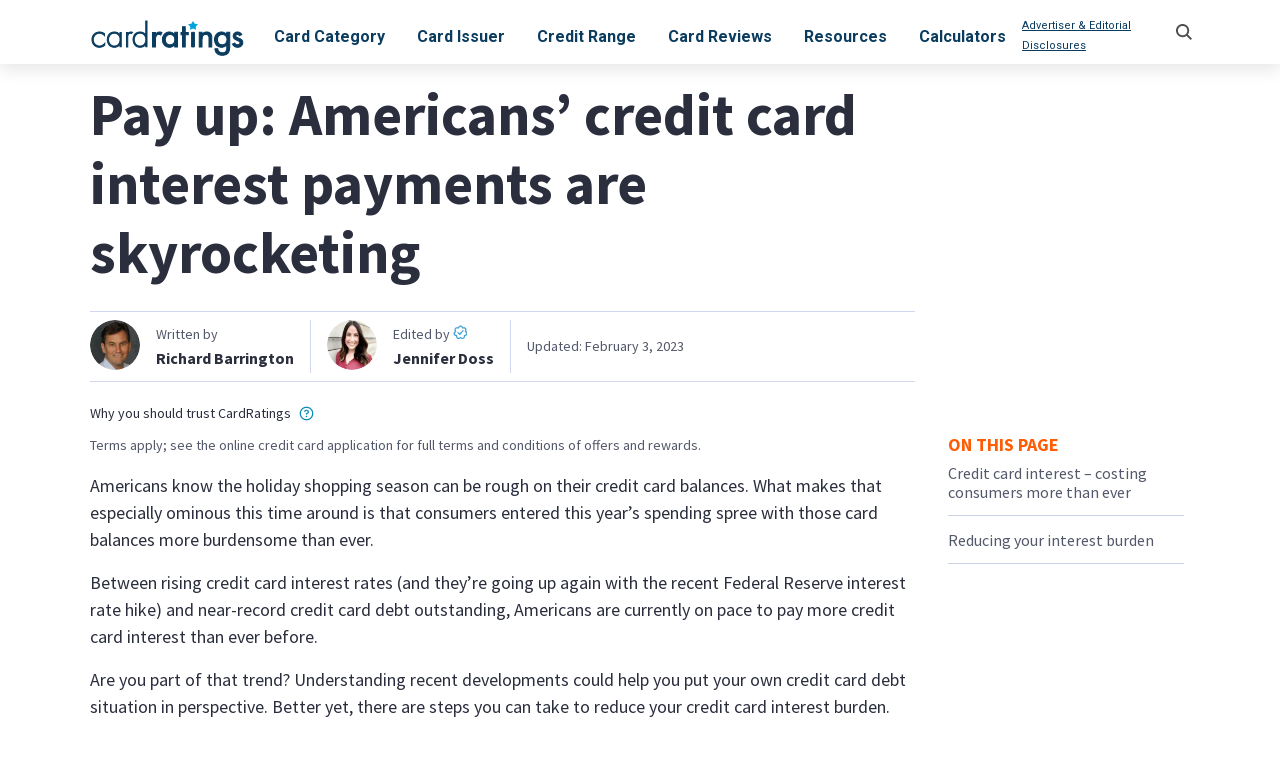

--- FILE ---
content_type: text/html; charset=UTF-8
request_url: https://www.cardratings.com/insights/pay-up-americans-credit-card-interest-payments-are-skyrocketing.html
body_size: 34088
content:
<!doctype html>
<html lang="en-US">
    <head>
        <!-- High priority preconnects -->

        <link rel="preconnect" href="https://fonts.googleapis.com" crossorigin>
        <link rel="preconnect" href="https://fonts.gstatic.com/" crossorigin>
        <link rel="preconnect" href="https://ajax.googleapis.com/" crossorigin>
        <link rel="preconnect" href="https://cdn.jsdelivr.net/" crossorigin>
        <link rel="preconnect" href="https://www.googletagmanager.com/" crossorigin>

        <!-- Lower priority preconnects -->
        <link rel="dns-prefetch" href="//www.google-analytics.com">
        <link rel="dns-prefetch" href="//quinstreet.com">
        <link rel="dns-prefetch" href="//cdn.nextinsure.com">
        <link rel="dns-prefetch" href="//www.nextinsure.com">
        <link rel="dns-prefetch" href="//cdn-prod.securiti.ai">
        <link rel="dns-prefetch" href="//www.googleoptimize.com">


        <!-- Preload critical fonts -->
        <link rel="preload" as="style" href="https://cdn.jsdelivr.net/npm/bootstrap@5.0.2/dist/css/bootstrap.min.css" crossorigin />
        <link rel="preload" as="style" href="https://fonts.googleapis.com/css2?family=Source+Sans+Pro:wght@400;600;700&family=Roboto:wght@100;300;400;500;700;900&display=swap">
        <link href="https://fonts.googleapis.com/css2?family=Source+Sans+Pro:wght@400;600;700&family=Roboto:wght@100;300;400;500;700;900&display=swap" rel="stylesheet">

        <script src="https://ajax.googleapis.com/ajax/libs/jquery/3.6.0/jquery.min.js"></script>


        <meta charset="UTF-8" />
        <meta name="viewport" content="width=device-width, initial-scale=1.0" />
        <meta name="keywords" content="" />
        <meta name="mobile-web-app-capable" content="yes">
        <meta name="apple-mobile-web-app-status-bar-style" content="black">
        <link rel="apple-touch-icon" href="https://www.cardratings.com/apple-touch-icon.png" />
        <meta name="google-site-verification" content="sS-Ms2XfX8At7P1Zdp8PQHlG_eTR2Cx6EQJ_ci4Gx-4" />
        <meta name="msvalidate.01" content="97619C7EFA87435A4779C9BDAEC0D65A" />
        <meta name="y_key" content="ff215eba2dcf8972" />
        
        <!-- <script type="text/javascript" src="https://cdn-prod.securiti.ai/consent/auto_blocking/02b785bc-2923-4da6-8d72-8530cbe3a881/95d27403-3d23-46ed-b52f-5ded9c105350.js"></script> -->

        <!-- After adding this script, call setConsentBannerParams({uuid: <unique id> }) to set unique ID for a customer.  -->
        <script>
        (function () {
            var s = document.createElement('script');
            s.src = 'https://cdn-prod.securiti.ai/consent/cookie-consent-sdk-loader.js';
            s.setAttribute('data-tenant-uuid', '02b785bc-2923-4da6-8d72-8530cbe3a881');
            s.setAttribute('data-domain-uuid', '95d27403-3d23-46ed-b52f-5ded9c105350');
            s.setAttribute('data-backend-url', 'https://app.securiti.ai');
            s.setAttribute('data-skip-css', 'false');
            s.defer = true;
            var parent_node = document.head || document.body;
            parent_node.appendChild(s);
        })()
        </script>

        <script type="text/javascript">
            if (void 0 === QS_Cookie) {
            var match, QS_Cookie = {},
                trcparams = {};
                ! function (e, o) {
                    (QS_Cookie = {
                        pl: /\+/g,
                        search: /[?&]([^=]+)=([^&]+)/g,
                        URL_QUERY: e.location.search,
                        trackable_params: ["src", "var1", "var2", "var3", "trn_id","dck","ni_dck","quadlink", "ad", "adposition", "dev", "fb", "mt", "fb_ad_id", "fb_adset_id", "fb_campaign_id", "placement", "gclid", "gbraid","wbraid", "msclkid", "fbclid", "btnversion", "shenv", "zipcode", "campaignid", "adgroupid", "targetid", "feedid", "extensionid", "model", "network", "ploc", "iloc"],
                        trackable_params_cs: ["clk"],
                        inititlize: function () {
                            var match = QS_Cookie.search.exec(QS_Cookie.URL_QUERY);
                            (match !== null && (match.includes('src'))) ? (e = JSON.stringify({}), QS_Cookie.setCookie("trcparams", QS_Cookie.encode(e), 1)) : '';
                            QS_Cookie.setUrlHistory(),
                                QS_Cookie.setCookieFromGetParams()
                        },
                        setUrlHistory: function () {
                            let r = QS_Cookie.getCookie("trcparams");
                            !(r = null !== r ? JSON.parse(decodeURIComponent(r)) : {}).hasOwnProperty("ni_lp_url")
                                && window.location && (r.ni_lp_url = encodeURIComponent(window.location.href)), document.referrer
                                && (r.ni_session_ref = encodeURIComponent(document.referrer.split("?")[0])), r = JSON.stringify(r), QS_Cookie.setCookie("trcparams", QS_Cookie.encode(r), 1)
                        },
                        setCookieFromGetParams: function () {
                            if (0 == QS_Cookie.URL_QUERY.length)
                                return;

                            const regex = /[?&]([^=]+)=([^&]+)/g;
                            let match;
                            let e = QS_Cookie.getCookie("trcparams");
                            e = null !== e ? JSON.parse(decodeURIComponent(e)) : {};
                            let o = 0;
                            const searchParams = new URLSearchParams(window.location.search);
                            for (const match of searchParams) {
                                if (QS_Cookie.trackable_params.includes(match[0]) && !e.hasOwnProperty(match[0]))
                                {
                                    e[QS_Cookie.decode(match[0])] = (match[0] == 'src') ? parseInt(QS_Cookie.encode(match[1])) : QS_Cookie.encode(match[1]);
                                }
                                if (QS_Cookie.trackable_params_cs.includes(match[0].toLowerCase()) && !e.hasOwnProperty(match[0].toLowerCase()))
                                {
                                    e[QS_Cookie.decode(match[0].toLowerCase())] = QS_Cookie.encode(match[1]);
                                }
                            }
                            if (e.hasOwnProperty("quadlink"))
                            {
                                e = QS_Cookie.getQuadUrl(e);
                            }
                            e = JSON.stringify(e);
                            QS_Cookie.setCookie("trcparams", QS_Cookie.encode(e), 1);
                        },
                        decode: function (e) {
                            return decodeURIComponent(e.replace(QS_Cookie.pl, " "))
                        },
                        encode: function (e) {
                            return encodeURIComponent(e)
                        },
                        setCookie: function (e, n, t) {
                            var i = "",
                                r = "https" == window.location.protocol.replace(/:/g, "") ? "secure" : "";
                            if (t) {
                                var a = new Date;
                                a.setTime(a.getTime() + 12 * 60 * 60 * 1000), i = "; expires= " + a;
                            }
                            o.cookie = e + "=" + (n || "") + i + "; path=/;" + r
                        },
                        getCookie: function (e) {
                            let n = e + "=",
                                t = o.cookie.split(";");
                            for (var i = 0; i < t.length; i++) {
                                for (var r = t[i];
                                    " " == r.charAt(0);) r = r.substring(1, r.length);
                                if (0 == r.indexOf(n)) return decodeURIComponent(r.substring(n.length, r.length))
                            }
                            return null
                        },
                        getRandomInt: function (e) {
                            return Math.floor(Math.random() * Math.floor(e))
                        },
                        matchInArray: function (e) {
                            for (var o = location.pathname, n = e.length, t = 0; t < n; t++)
                                if (o.match(e[t])) return !0;
                            return !1
                        },
                        getQuadUrl: function (e) {
                            var o = QS_Cookie.decode(e.quadlink);
                            for (let n of ["ad", "adposition", "dev", "fb", "mt", "fb_ad_id", "fb_adset_id", "fb_campaign_id", "placement", "gclid", "gbraid","wbraid", "msclkid", "fbclid", "campaignid", "adgroupid", "targetid", "feedid", "extensionid", "model", "network", "ploc", "iloc"]) e.hasOwnProperty(n) && (o += ";" + n + "=" + e[n]);
                            return e.quadlink = QS_Cookie.decode(QS_Cookie.encode(o)), e
                        }
                    }).inititlize()
                }(window, document)
            }
            var tracking_cookie = QS_Cookie.getCookie("trcparams");
            tracking_cookie = null !== tracking_cookie ? JSON.parse(decodeURIComponent(tracking_cookie)) : {};

            var quidget_srcs            = {'cc':(tracking_cookie.hasOwnProperty('src')) ? tracking_cookie.src : (tracking_cookie.hasOwnProperty('SRC')) ? tracking_cookie.SRC : 188961};
            var quidget_options         = {'inactive_cards_link_to_reviews':'true'};
            var quidget_tracking_query  = {};
            var quidget_tracking_params = {'var1':'var1', 'var2':'var2', 'var3':'var3', 'qs_sesref':'ni_session_ref', 'ni_lp_url':'ni_lp_url', 'trn_id':'trn_id','clk':'clk','quadlink': 'quad_url'};

            for (param in quidget_tracking_params)
            {
                if (tracking_cookie.hasOwnProperty(param))
                {
                    quidget_tracking_query[quidget_tracking_params[param]] = (param =='quadlink') ? (tracking_cookie[param] +';cfurl=' + window.location.href.split('?')[0]) :  tracking_cookie[param];
                }
            }

        </script>

        
<script src='https://www.nextinsure.com/listingdisplay/loader/qdgt' async></script>

        <!-- Critical Bootstrap CSS inline for above-the-fold content -->
        <style>
        /* Critical Bootstrap styles for initial render */
        /*!
 * Bootstrap v5.0.2 (https://getbootstrap.com/)
 * Copyright 2011-2021 The Bootstrap Authors
 * Copyright 2011-2021 Twitter, Inc.
 * Licensed under MIT (https://github.com/twbs/bootstrap/blob/main/LICENSE)
 */
:root{--bs-blue:#0d6efd;--bs-indigo:#6610f2;--bs-purple:#6f42c1;--bs-pink:#d63384;--bs-red:#dc3545;--bs-orange:#fd7e14;--bs-yellow:#ffc107;--bs-green:#198754;--bs-teal:#20c997;--bs-cyan:#0dcaf0;--bs-white:#fff;--bs-gray:#6c757d;--bs-gray-dark:#343a40;--bs-primary:#0d6efd;--bs-secondary:#6c757d;--bs-success:#198754;--bs-info:#0dcaf0;--bs-warning:#ffc107;--bs-danger:#dc3545;--bs-light:#f8f9fa;--bs-dark:#212529;--bs-font-sans-serif:system-ui, -apple-system, "Segoe UI", Roboto, "Helvetica Neue", Arial, "Noto Sans", "Liberation Sans", sans-serif, "Apple Color Emoji", "Segoe UI Emoji", "Segoe UI Symbol", "Noto Color Emoji";--bs-font-monospace:SFMono-Regular, Menlo, Monaco, Consolas, "Liberation Mono", "Courier New",monospace;--bs-gradient:linear-gradient(180deg,rgba(255,255,255,0.15),rgba(255,255,255,0))}*,::after,::before{box-sizing:border-box}body{margin:0;font-family:var(--bs-font-sans-serif);font-size:1rem;font-weight:400;line-height:1.5;color:#212529;background-color:#fff;-webkit-text-size-adjust:100%;-webkit-tap-highlight-color:transparent}.h1,.h2,.h3,.h4,.h5,.h6,h1,h2,h3,h4,h5,h6{margin-top:0;margin-bottom:0.5rem;font-weight:500;line-height:1.2}.h1,h1{font-size:calc(1.375rem + 1.5vw)}@media (min-width: 1200px){.h1,h1{font-size:2.5rem}}.h2,h2{font-size:calc(1.325rem + 0.9vw)}@media (min-width: 1200px){.h2,h2{font-size:2rem}}.h3,h3{font-size:calc(1.3rem + 0.6vw)}@media (min-width: 1200px){.h3,h3{font-size:1.75rem}}.h4,h4{font-size:calc(1.275rem + 0.3vw)}@media (min-width: 1200px){.h4,h4{font-size:1.5rem}}.h5,h5{font-size:1.25rem}.h6,h6{font-size:1rem}p{margin-top:0;margin-bottom:1rem}address{margin-bottom:1rem;font-style:normal;line-height:inherit}ol,ul{padding-left:2rem}dl,ol,ul{margin-top:0;margin-bottom:1rem}ol ol,
ol ul,
ul ol,
ul
ul{margin-bottom:0}a{color:#0d6efd;text-decoration:underline}a:hover{color:#0a58ca}img,svg{vertical-align:middle}label{display:inline-block}button{border-radius:0}button:focus:not(:focus-visible){outline:0}button,input,optgroup,select,textarea{margin:0;font-family:inherit;font-size:inherit;line-height:inherit}button,select{text-transform:none}[role="button"]{cursor:pointer}[type="button"],[type="reset"],[type="submit"],button{-webkit-appearance:button}[type="button"]:not(:disabled),[type="reset"]:not(:disabled),[type="submit"]:not(:disabled),button:not(:disabled){cursor:pointer}.list-unstyled{padding-left:0;list-style:none}.container,.container-fluid,.container-lg,.container-md,.container-sm,.container-xl,.container-xxl{width:100%;padding-right:var(--bs-gutter-x,0.75rem);padding-left:var(--bs-gutter-x,0.75rem);margin-right:auto;margin-left:auto}.row{--bs-gutter-x:1.5rem;--bs-gutter-y:0;display:flex;flex-wrap:wrap;margin-top:calc(var(--bs-gutter-y) * -1);margin-right:calc(var(--bs-gutter-x) * -0.5);margin-left:calc(var(--bs-gutter-x) * -0.5)}.row>*{flex-shrink:0;width:100%;max-width:100%;padding-right:calc(var(--bs-gutter-x) * 0.5);padding-left:calc(var(--bs-gutter-x) * 0.5);margin-top:var(--bs-gutter-y)}.col{flex:1 0 0%}.col-auto{flex:0 0 auto;width:auto}.col-1{flex:0 0 auto;width:8.33333333%}.col-2{flex:0 0 auto;width:16.66666667%}.col-3{flex:0 0 auto;width:25%}.col-4{flex:0 0 auto;width:33.33333333%}.col-5{flex:0 0 auto;width:41.66666667%}.col-6{flex:0 0 auto;width:50%}.col-7{flex:0 0 auto;width:58.33333333%}.col-8{flex:0 0 auto;width:66.66666667%}.col-9{flex:0 0 auto;width:75%}.col-10{flex:0 0 auto;width:83.33333333%}.col-11{flex:0 0 auto;width:91.66666667%}.col-12{flex:0 0 auto;width:100%}.form-control{display:block;width:100%;padding:0.375rem 0.75rem;font-size:1rem;font-weight:400;line-height:1.5;color:#212529;background-color:#fff;background-clip:padding-box;border:1px
solid #ced4da;-webkit-appearance:none;-moz-appearance:none;appearance:none;border-radius:0.25rem;transition:border-color 0.15s ease-in-out, box-shadow 0.15s ease-in-out}.form-control:focus{color:#212529;background-color:#fff;border-color:#86b7fe;outline:0;box-shadow:0 0 0 0.25rem rgba(13,110,253,0.25)}.btn{display:inline-block;font-weight:400;line-height:1.5;color:#212529;text-align:center;text-decoration:none;vertical-align:middle;cursor:pointer;-webkit-user-select:none;-moz-user-select:none;user-select:none;background-color:transparent;border:1px
solid transparent;padding:0.375rem 0.75rem;font-size:1rem;border-radius:0.25rem;transition:color 0.15s ease-in-out, background-color 0.15s ease-in-out, border-color 0.15s ease-in-out, box-shadow 0.15s ease-in-out}@media (prefers-reduced-motion: reduce){.btn{transition:none}}.collapse:not(.show){display:none}.nav-link{display:block;padding:0.5rem 1rem;color:#0d6efd;text-decoration:none;transition:color 0.15s ease-in-out, background-color 0.15s ease-in-out, border-color 0.15s ease-in-out}@media (prefers-reduced-motion: reduce){.nav-link{transition:none}}.navbar{position:relative;display:flex;flex-wrap:wrap;align-items:center;justify-content:space-between;padding-top:0.5rem;padding-bottom:0.5rem}.navbar>.container,.navbar>.container-fluid,.navbar>.container-lg,.navbar>.container-md,.navbar>.container-sm,.navbar>.container-xl,.navbar>.container-xxl{display:flex;flex-wrap:inherit;align-items:center;justify-content:space-between}.navbar-brand{padding-top:0.3125rem;padding-bottom:0.3125rem;margin-right:1rem;font-size:1.25rem;text-decoration:none;white-space:nowrap}.navbar-nav{display:flex;flex-direction:column;padding-left:0;margin-bottom:0;list-style:none}.navbar-nav .nav-link{padding-right:0;padding-left:0}.navbar-collapse{flex-basis:100%;flex-grow:1;align-items:center}.navbar-toggler{padding:0.25rem 0.75rem;font-size:1.25rem;line-height:1;background-color:transparent;border:1px
solid transparent;border-radius:0.25rem;transition:box-shadow 0.15s ease-in-out}@media (prefers-reduced-motion: reduce){.navbar-toggler{transition:none}}.navbar-toggler-icon{display:inline-block;width:1.5em;height:1.5em;vertical-align:middle;background-repeat:no-repeat;background-position:center;background-size:100%}.navbar-light .navbar-brand{color:rgba(0, 0, 0, 0.9)}.navbar-light .navbar-brand:focus,
.navbar-light .navbar-brand:hover{color:rgba(0, 0, 0, 0.9)}.navbar-light .navbar-nav .nav-link{color:rgba(0, 0, 0, 0.55)}.navbar-light .navbar-nav .nav-link:focus,
.navbar-light .navbar-nav .nav-link:hover{color:rgba(0, 0, 0, 0.7)}.navbar-light .navbar-nav .nav-link.disabled{color:rgba(0, 0, 0, 0.3)}.navbar-light .navbar-nav .nav-link.active,
.navbar-light .navbar-nav .show>.nav-link{color:rgba(0, 0, 0, 0.9)}.navbar-light .navbar-toggler{color:rgba(0, 0, 0, 0.55);border-color:rgba(0, 0, 0, 0.1)}.navbar-light .navbar-toggler-icon{background-image:url("data:image/svg+xml,%3csvg xmlns='http://www.w3.org/2000/svg' viewBox='0 0 30 30'%3e%3cpath stroke='rgba%280, 0, 0, 0.55%29' stroke-linecap='round' stroke-miterlimit='10' stroke-width='2' d='M4 7h22M4 15h22M4 23h22'/%3e%3c/svg%3e")}.accordion-button{position:relative;display:flex;align-items:center;width:100%;padding:1rem 1.25rem;font-size:1rem;color:#212529;text-align:left;background-color:#fff;border:0;border-radius:0;overflow-anchor:none;transition:color 0.15s ease-in-out, background-color 0.15s ease-in-out, border-color 0.15s ease-in-out, box-shadow 0.15s ease-in-out, border-radius 0.15s ease}@media (prefers-reduced-motion: reduce){.accordion-button{transition:none}}@media (prefers-reduced-motion: reduce){.accordion-button::after{transition:none}}.accordion-button:hover{z-index:2}.accordion-button:focus{z-index:3;border-color:#86b7fe;outline:0;box-shadow:0 0 0 0.25rem rgba(13,110,253,0.25)}.accordion-header{margin-bottom:0}.accordion-item{background-color:#fff;border:1px
solid rgba(0,0,0,0.125)}.accordion-item:first-of-type{border-top-left-radius:0.25rem;border-top-right-radius:0.25rem}.accordion-item:first-of-type .accordion-button{border-top-left-radius:calc(0.25rem - 1px);border-top-right-radius:calc(0.25rem - 1px)}.accordion-item:not(:first-of-type){border-top:0}.accordion-item:last-of-type{border-bottom-right-radius:0.25rem;border-bottom-left-radius:0.25rem}.accordion-item:last-of-type .accordion-button.collapsed{border-bottom-right-radius:calc(0.25rem - 1px);border-bottom-left-radius:calc(0.25rem - 1px)}.accordion-flush .accordion-item{border-right:0;border-left:0;border-radius:0}.accordion-flush .accordion-item:first-child{border-top:0}.accordion-flush .accordion-item:last-child{border-bottom:0}.modal{position:fixed;top:0;left:0;z-index:1060;display:none;width:100%;height:100%;overflow-x:hidden;overflow-y:auto;outline:0}.d-inline{display:inline !important}.d-inline-block{display:inline-block !important}.d-block{display:block !important}.d-flex{display:flex !important}.d-inline-flex{display:inline-flex !important}.d-none{display:none !important}.position-relative{position:relative !important}.position-absolute{position:absolute !important}.position-fixed{position:fixed !important}.position-sticky{position:-webkit-sticky !important;position:sticky !important}.border-0{border:0
!important}.float-start{float:left !important}.float-end{float:right !important}.float-none{float:none !important}.w-75{width:75% !important}.w-100{width:100% !important}.w-auto{width:auto !important}.flex-fill{flex:1 1 auto !important}.flex-row{flex-direction:row !important}.flex-column{flex-direction:column !important}.gap-1{gap:0.25rem !important}.gap-2{gap:0.5rem !important}.gap-3{gap:1rem !important}.gap-4{gap:1.5rem !important}.justify-content-start{justify-content:flex-start !important}.justify-content-end{justify-content:flex-end !important}.justify-content-center{justify-content:center !important}.justify-content-between{justify-content:space-between !important}.justify-content-around{justify-content:space-around !important}.justify-content-evenly{justify-content:space-evenly !important}.align-items-start{align-items:flex-start !important}.align-items-end{align-items:flex-end !important}.align-items-center{align-items:center !important}.m-0{margin:0
!important}.m-1{margin:0.25rem !important}.m-2{margin:0.5rem !important}.m-3{margin:1rem !important}.m-4{margin:1.5rem !important}.m-5{margin:3rem !important}.m-auto{margin:auto !important}.mx-0{margin-right:0 !important;margin-left:0 !important}.mx-1{margin-right:0.25rem !important;margin-left:0.25rem !important}.mx-2{margin-right:0.5rem !important;margin-left:0.5rem !important}.mx-3{margin-right:1rem !important;margin-left:1rem !important}.mx-4{margin-right:1.5rem !important;margin-left:1.5rem !important}.mx-5{margin-right:3rem !important;margin-left:3rem !important}.mx-auto{margin-right:auto !important;margin-left:auto !important}.my-0{margin-top:0 !important;margin-bottom:0 !important}.my-1{margin-top:0.25rem !important;margin-bottom:0.25rem !important}.my-2{margin-top:0.5rem !important;margin-bottom:0.5rem !important}.my-3{margin-top:1rem !important;margin-bottom:1rem !important}.my-4{margin-top:1.5rem !important;margin-bottom:1.5rem !important}.my-5{margin-top:3rem !important;margin-bottom:3rem !important}.my-auto{margin-top:auto !important;margin-bottom:auto !important}.mt-0{margin-top:0 !important}.mt-1{margin-top:0.25rem !important}.mt-2{margin-top:0.5rem !important}.mt-3{margin-top:1rem !important}.mt-4{margin-top:1.5rem !important}.mt-5{margin-top:3rem !important}.mt-auto{margin-top:auto !important}.me-0{margin-right:0 !important}.me-1{margin-right:0.25rem !important}.me-2{margin-right:0.5rem !important}.me-3{margin-right:1rem !important}.me-4{margin-right:1.5rem !important}.me-5{margin-right:3rem !important}.me-auto{margin-right:auto !important}.mb-0{margin-bottom:0 !important}.mb-1{margin-bottom:0.25rem !important}.mb-2{margin-bottom:0.5rem !important}.mb-3{margin-bottom:1rem !important}.mb-4{margin-bottom:1.5rem !important}.mb-5{margin-bottom:3rem !important}.mb-auto{margin-bottom:auto !important}.ms-0{margin-left:0 !important}.ms-1{margin-left:0.25rem !important}.ms-2{margin-left:0.5rem !important}.ms-3{margin-left:1rem !important}.ms-4{margin-left:1.5rem !important}.ms-5{margin-left:3rem !important}.ms-auto{margin-left:auto !important}.p-0{padding:0
!important}.p-1{padding:0.25rem !important}.p-2{padding:0.5rem !important}.p-3{padding:1rem !important}.p-4{padding:1.5rem !important}.p-5{padding:3rem !important}.px-0{padding-right:0 !important;padding-left:0 !important}.px-1{padding-right:0.25rem !important;padding-left:0.25rem !important}.px-2{padding-right:0.5rem !important;padding-left:0.5rem !important}.px-3{padding-right:1rem !important;padding-left:1rem !important}.px-4{padding-right:1.5rem !important;padding-left:1.5rem !important}.px-5{padding-right:3rem !important;padding-left:3rem !important}.py-0{padding-top:0 !important;padding-bottom:0 !important}.py-1{padding-top:0.25rem !important;padding-bottom:0.25rem !important}.py-2{padding-top:0.5rem !important;padding-bottom:0.5rem !important}.py-3{padding-top:1rem !important;padding-bottom:1rem !important}.py-4{padding-top:1.5rem !important;padding-bottom:1.5rem !important}.py-5{padding-top:3rem !important;padding-bottom:3rem !important}.pt-0{padding-top:0 !important}.pt-1{padding-top:0.25rem !important}.pt-2{padding-top:0.5rem !important}.pt-3{padding-top:1rem !important}.pt-4{padding-top:1.5rem !important}.pt-5{padding-top:3rem !important}.pe-0{padding-right:0 !important}.pe-1{padding-right:0.25rem !important}.pe-2{padding-right:0.5rem !important}.pe-3{padding-right:1rem !important}.pe-4{padding-right:1.5rem !important}.pe-5{padding-right:3rem !important}.pb-0{padding-bottom:0 !important}.pb-1{padding-bottom:0.25rem !important}.pb-2{padding-bottom:0.5rem !important}.pb-3{padding-bottom:1rem !important}.pb-4{padding-bottom:1.5rem !important}.pb-5{padding-bottom:3rem !important}.ps-0{padding-left:0 !important}.ps-1{padding-left:0.25rem !important}.ps-2{padding-left:0.5rem !important}.ps-3{padding-left:1rem !important}.ps-4{padding-left:1.5rem !important}.ps-5{padding-left:3rem !important}.fw-light{font-weight:300 !important}.fw-lighter{font-weight:lighter !important}.fw-normal{font-weight:400 !important}.fw-bold{font-weight:700 !important}.fw-bolder{font-weight:bolder !important}.text-start{text-align:left !important}.text-end{text-align:right !important}.text-center{text-align:center !important}.text-decoration-none{text-decoration:none !important}.text-decoration-underline{text-decoration:underline !important}.text-lowercase{text-transform:lowercase !important}.text-uppercase{text-transform:uppercase !important}.text-capitalize{text-transform:capitalize !important}.rounded-3{border-radius:0.3rem !important}@media (min-width: 576px){.container,.container-sm{max-width:540px}.col-sm{flex:1 0 0%}.col-sm-auto{flex:0 0 auto;width:auto}.col-sm-1{flex:0 0 auto;width:8.33333333%}.col-sm-2{flex:0 0 auto;width:16.66666667%}.col-sm-3{flex:0 0 auto;width:25%}.col-sm-4{flex:0 0 auto;width:33.33333333%}.col-sm-5{flex:0 0 auto;width:41.66666667%}.col-sm-6{flex:0 0 auto;width:50%}.col-sm-7{flex:0 0 auto;width:58.33333333%}.col-sm-8{flex:0 0 auto;width:66.66666667%}.col-sm-9{flex:0 0 auto;width:75%}.col-sm-10{flex:0 0 auto;width:83.33333333%}.col-sm-11{flex:0 0 auto;width:91.66666667%}.col-sm-12{flex:0 0 auto;width:100%}.d-sm-inline{display:inline !important}.d-sm-inline-block{display:inline-block !important}.d-sm-block{display:block !important}.d-sm-flex{display:flex !important}.d-sm-inline-flex{display:inline-flex !important}.d-sm-none{display:none !important}.m-sm-0{margin:0
!important}.m-sm-1{margin:0.25rem !important}.m-sm-2{margin:0.5rem !important}.m-sm-3{margin:1rem !important}.m-sm-4{margin:1.5rem !important}.m-sm-5{margin:3rem !important}.m-sm-auto{margin:auto !important}.mx-sm-0{margin-right:0 !important;margin-left:0 !important}.mx-sm-1{margin-right:0.25rem !important;margin-left:0.25rem !important}.mx-sm-2{margin-right:0.5rem !important;margin-left:0.5rem !important}.mx-sm-3{margin-right:1rem !important;margin-left:1rem !important}.mx-sm-4{margin-right:1.5rem !important;margin-left:1.5rem !important}.mx-sm-5{margin-right:3rem !important;margin-left:3rem !important}.mx-sm-auto{margin-right:auto !important;margin-left:auto !important}.my-sm-0{margin-top:0 !important;margin-bottom:0 !important}.my-sm-1{margin-top:0.25rem !important;margin-bottom:0.25rem !important}.my-sm-2{margin-top:0.5rem !important;margin-bottom:0.5rem !important}.my-sm-3{margin-top:1rem !important;margin-bottom:1rem !important}.my-sm-4{margin-top:1.5rem !important;margin-bottom:1.5rem !important}.my-sm-5{margin-top:3rem !important;margin-bottom:3rem !important}.my-sm-auto{margin-top:auto !important;margin-bottom:auto !important}.mt-sm-0{margin-top:0 !important}.mt-sm-1{margin-top:0.25rem !important}.mt-sm-2{margin-top:0.5rem !important}.mt-sm-3{margin-top:1rem !important}.mt-sm-4{margin-top:1.5rem !important}.mt-sm-5{margin-top:3rem !important}.mt-sm-auto{margin-top:auto !important}.me-sm-0{margin-right:0 !important}.me-sm-1{margin-right:0.25rem !important}.me-sm-2{margin-right:0.5rem !important}.me-sm-3{margin-right:1rem !important}.me-sm-4{margin-right:1.5rem !important}.me-sm-5{margin-right:3rem !important}.me-sm-auto{margin-right:auto !important}.mb-sm-0{margin-bottom:0 !important}.mb-sm-1{margin-bottom:0.25rem !important}.mb-sm-2{margin-bottom:0.5rem !important}.mb-sm-3{margin-bottom:1rem !important}.mb-sm-4{margin-bottom:1.5rem !important}.mb-sm-5{margin-bottom:3rem !important}.mb-sm-auto{margin-bottom:auto !important}.ms-sm-0{margin-left:0 !important}.ms-sm-1{margin-left:0.25rem !important}.ms-sm-2{margin-left:0.5rem !important}.ms-sm-3{margin-left:1rem !important}.ms-sm-4{margin-left:1.5rem !important}.ms-sm-5{margin-left:3rem !important}.ms-sm-auto{margin-left:auto !important}.p-sm-0{padding:0
!important}.p-sm-1{padding:0.25rem !important}.p-sm-2{padding:0.5rem !important}.p-sm-3{padding:1rem !important}.p-sm-4{padding:1.5rem !important}.p-sm-5{padding:3rem !important}.px-sm-0{padding-right:0 !important;padding-left:0 !important}.px-sm-1{padding-right:0.25rem !important;padding-left:0.25rem !important}.px-sm-2{padding-right:0.5rem !important;padding-left:0.5rem !important}.px-sm-3{padding-right:1rem !important;padding-left:1rem !important}.px-sm-4{padding-right:1.5rem !important;padding-left:1.5rem !important}.px-sm-5{padding-right:3rem !important;padding-left:3rem !important}.py-sm-0{padding-top:0 !important;padding-bottom:0 !important}.py-sm-1{padding-top:0.25rem !important;padding-bottom:0.25rem !important}.py-sm-2{padding-top:0.5rem !important;padding-bottom:0.5rem !important}.py-sm-3{padding-top:1rem !important;padding-bottom:1rem !important}.py-sm-4{padding-top:1.5rem !important;padding-bottom:1.5rem !important}.py-sm-5{padding-top:3rem !important;padding-bottom:3rem !important}.pt-sm-0{padding-top:0 !important}.pt-sm-1{padding-top:0.25rem !important}.pt-sm-2{padding-top:0.5rem !important}.pt-sm-3{padding-top:1rem !important}.pt-sm-4{padding-top:1.5rem !important}.pt-sm-5{padding-top:3rem !important}.pe-sm-0{padding-right:0 !important}.pe-sm-1{padding-right:0.25rem !important}.pe-sm-2{padding-right:0.5rem !important}.pe-sm-3{padding-right:1rem !important}.pe-sm-4{padding-right:1.5rem !important}.pe-sm-5{padding-right:3rem !important}.pb-sm-0{padding-bottom:0 !important}.pb-sm-1{padding-bottom:0.25rem !important}.pb-sm-2{padding-bottom:0.5rem !important}.pb-sm-3{padding-bottom:1rem !important}.pb-sm-4{padding-bottom:1.5rem !important}.pb-sm-5{padding-bottom:3rem !important}.ps-sm-0{padding-left:0 !important}.ps-sm-1{padding-left:0.25rem !important}.ps-sm-2{padding-left:0.5rem !important}.ps-sm-3{padding-left:1rem !important}.ps-sm-4{padding-left:1.5rem !important}.ps-sm-5{padding-left:3rem !important}.text-sm-start{text-align:left !important}.text-sm-end{text-align:right !important}.text-sm-center{text-align:center !important}}@media (min-width: 768px){.container,.container-md,.container-sm{max-width:720px}.col-md{flex:1 0 0%}.col-md-auto{flex:0 0 auto;width:auto}.col-md-1{flex:0 0 auto;width:8.33333333%}.col-md-2{flex:0 0 auto;width:16.66666667%}.col-md-3{flex:0 0 auto;width:25%}.col-md-4{flex:0 0 auto;width:33.33333333%}.col-md-5{flex:0 0 auto;width:41.66666667%}.col-md-6{flex:0 0 auto;width:50%}.col-md-7{flex:0 0 auto;width:58.33333333%}.col-md-8{flex:0 0 auto;width:66.66666667%}.col-md-9{flex:0 0 auto;width:75%}.col-md-10{flex:0 0 auto;width:83.33333333%}.col-md-11{flex:0 0 auto;width:91.66666667%}.col-md-12{flex:0 0 auto;width:100%}.gap-md-1{gap:0.25rem !important}.d-md-inline{display:inline !important}.d-md-inline-block{display:inline-block !important}.d-md-block{display:block !important}.d-md-flex{display:flex !important}.d-md-inline-flex{display:inline-flex !important}.d-md-none{display:none !important}.flex-md-row{flex-direction:row !important}.flex-md-column{flex-direction:column !important}.justify-content-md-start{justify-content:flex-start !important}.justify-content-md-end{justify-content:flex-end !important}.justify-content-md-center{justify-content:center !important}.justify-content-md-between{justify-content:space-between !important}.justify-content-md-around{justify-content:space-around !important}.justify-content-md-evenly{justify-content:space-evenly !important}.align-items-md-start{align-items:flex-start !important}.align-items-md-end{align-items:flex-end !important}.align-items-md-center{align-items:center !important}.m-md-0{margin:0
!important}.m-md-1{margin:0.25rem !important}.m-md-2{margin:0.5rem !important}.m-md-3{margin:1rem !important}.m-md-4{margin:1.5rem !important}.m-md-5{margin:3rem !important}.m-md-auto{margin:auto !important}.mx-md-0{margin-right:0 !important;margin-left:0 !important}.mx-md-1{margin-right:0.25rem !important;margin-left:0.25rem !important}.mx-md-2{margin-right:0.5rem !important;margin-left:0.5rem !important}.mx-md-3{margin-right:1rem !important;margin-left:1rem !important}.mx-md-4{margin-right:1.5rem !important;margin-left:1.5rem !important}.mx-md-5{margin-right:3rem !important;margin-left:3rem !important}.mx-md-auto{margin-right:auto !important;margin-left:auto !important}.my-md-0{margin-top:0 !important;margin-bottom:0 !important}.my-md-1{margin-top:0.25rem !important;margin-bottom:0.25rem !important}.my-md-2{margin-top:0.5rem !important;margin-bottom:0.5rem !important}.my-md-3{margin-top:1rem !important;margin-bottom:1rem !important}.my-md-4{margin-top:1.5rem !important;margin-bottom:1.5rem !important}.my-md-5{margin-top:3rem !important;margin-bottom:3rem !important}.my-md-auto{margin-top:auto !important;margin-bottom:auto !important}.mt-md-0{margin-top:0 !important}.mt-md-1{margin-top:0.25rem !important}.mt-md-2{margin-top:0.5rem !important}.mt-md-3{margin-top:1rem !important}.mt-md-4{margin-top:1.5rem !important}.mt-md-5{margin-top:3rem !important}.mt-md-auto{margin-top:auto !important}.me-md-0{margin-right:0 !important}.me-md-1{margin-right:0.25rem !important}.me-md-2{margin-right:0.5rem !important}.me-md-3{margin-right:1rem !important}.me-md-4{margin-right:1.5rem !important}.me-md-5{margin-right:3rem !important}.me-md-auto{margin-right:auto !important}.mb-md-0{margin-bottom:0 !important}.mb-md-1{margin-bottom:0.25rem !important}.mb-md-2{margin-bottom:0.5rem !important}.mb-md-3{margin-bottom:1rem !important}.mb-md-4{margin-bottom:1.5rem !important}.mb-md-5{margin-bottom:3rem !important}.mb-md-auto{margin-bottom:auto !important}.ms-md-0{margin-left:0 !important}.ms-md-1{margin-left:0.25rem !important}.ms-md-2{margin-left:0.5rem !important}.ms-md-3{margin-left:1rem !important}.ms-md-4{margin-left:1.5rem !important}.ms-md-5{margin-left:3rem !important}.ms-md-auto{margin-left:auto !important}.p-md-0{padding:0
!important}.p-md-1{padding:0.25rem !important}.p-md-2{padding:0.5rem !important}.p-md-3{padding:1rem !important}.p-md-4{padding:1.5rem !important}.p-md-5{padding:3rem !important}.px-md-0{padding-right:0 !important;padding-left:0 !important}.px-md-1{padding-right:0.25rem !important;padding-left:0.25rem !important}.px-md-2{padding-right:0.5rem !important;padding-left:0.5rem !important}.px-md-3{padding-right:1rem !important;padding-left:1rem !important}.px-md-4{padding-right:1.5rem !important;padding-left:1.5rem !important}.px-md-5{padding-right:3rem !important;padding-left:3rem !important}.py-md-0{padding-top:0 !important;padding-bottom:0 !important}.py-md-1{padding-top:0.25rem !important;padding-bottom:0.25rem !important}.py-md-2{padding-top:0.5rem !important;padding-bottom:0.5rem !important}.py-md-3{padding-top:1rem !important;padding-bottom:1rem !important}.py-md-4{padding-top:1.5rem !important;padding-bottom:1.5rem !important}.py-md-5{padding-top:3rem !important;padding-bottom:3rem !important}.pt-md-0{padding-top:0 !important}.pt-md-1{padding-top:0.25rem !important}.pt-md-2{padding-top:0.5rem !important}.pt-md-3{padding-top:1rem !important}.pt-md-4{padding-top:1.5rem !important}.pt-md-5{padding-top:3rem !important}.pe-md-0{padding-right:0 !important}.pe-md-1{padding-right:0.25rem !important}.pe-md-2{padding-right:0.5rem !important}.pe-md-3{padding-right:1rem !important}.pe-md-4{padding-right:1.5rem !important}.pe-md-5{padding-right:3rem !important}.pb-md-0{padding-bottom:0 !important}.pb-md-1{padding-bottom:0.25rem !important}.pb-md-2{padding-bottom:0.5rem !important}.pb-md-3{padding-bottom:1rem !important}.pb-md-4{padding-bottom:1.5rem !important}.pb-md-5{padding-bottom:3rem !important}.ps-md-0{padding-left:0 !important}.ps-md-1{padding-left:0.25rem !important}.ps-md-2{padding-left:0.5rem !important}.ps-md-3{padding-left:1rem !important}.ps-md-4{padding-left:1.5rem !important}.ps-md-5{padding-left:3rem !important}.text-md-start{text-align:left !important}.text-md-end{text-align:right !important}.text-md-center{text-align:center !important}.gap-md-4{gap:1.5rem !important}}@media (min-width: 992px){.container,.container-lg,.container-md,.container-sm{max-width:960px}.col-lg{flex:1 0 0%}.col-lg-auto{flex:0 0 auto;width:auto}.col-lg-1{flex:0 0 auto;width:8.33333333%}.col-lg-2{flex:0 0 auto;width:16.66666667%}.col-lg-3{flex:0 0 auto;width:25%}.col-lg-4{flex:0 0 auto;width:33.33333333%}.col-lg-5{flex:0 0 auto;width:41.66666667%}.col-lg-6{flex:0 0 auto;width:50%}.col-lg-7{flex:0 0 auto;width:58.33333333%}.col-lg-8{flex:0 0 auto;width:66.66666667%}.col-lg-9{flex:0 0 auto;width:75%}.col-lg-10{flex:0 0 auto;width:83.33333333%}.col-lg-11{flex:0 0 auto;width:91.66666667%}.col-lg-12{flex:0 0 auto;width:100%}.gap-lg-2{gap:0.5rem !important}.navbar-expand-lg{flex-wrap:nowrap;justify-content:flex-start}.navbar-expand-lg .navbar-nav{flex-direction:row}.navbar-expand-lg .navbar-nav .nav-link{padding-right:0.5rem;padding-left:0.5rem}.navbar-expand-lg .navbar-collapse{display:flex !important;flex-basis:auto}.navbar-expand-lg .navbar-toggler{display:none}.d-lg-inline{display:inline !important}.d-lg-inline-block{display:inline-block !important}.d-lg-block{display:block !important}.d-lg-flex{display:flex !important}.d-lg-inline-flex{display:inline-flex !important}.d-lg-none{display:none !important}.flex-lg-row{flex-direction:row !important}.flex-lg-column{flex-direction:column !important}.flex-lg-grow-0{flex-grow:0 !important}.justify-content-lg-start{justify-content:flex-start !important}.justify-content-lg-end{justify-content:flex-end !important}.justify-content-lg-center{justify-content:center !important}.justify-content-lg-between{justify-content:space-between !important}.justify-content-lg-around{justify-content:space-around !important}.justify-content-lg-evenly{justify-content:space-evenly !important}.align-items-lg-start{align-items:flex-start !important}.align-items-lg-end{align-items:flex-end !important}.align-items-lg-center{align-items:center !important}.m-lg-0{margin:0
!important}.m-lg-1{margin:0.25rem !important}.m-lg-2{margin:0.5rem !important}.m-lg-3{margin:1rem !important}.m-lg-4{margin:1.5rem !important}.m-lg-5{margin:3rem !important}.m-lg-auto{margin:auto !important}.mx-lg-0{margin-right:0 !important;margin-left:0 !important}.mx-lg-1{margin-right:0.25rem !important;margin-left:0.25rem !important}.mx-lg-2{margin-right:0.5rem !important;margin-left:0.5rem !important}.mx-lg-3{margin-right:1rem !important;margin-left:1rem !important}.mx-lg-4{margin-right:1.5rem !important;margin-left:1.5rem !important}.mx-lg-5{margin-right:3rem !important;margin-left:3rem !important}.mx-lg-auto{margin-right:auto !important;margin-left:auto !important}.my-lg-0{margin-top:0 !important;margin-bottom:0 !important}.my-lg-1{margin-top:0.25rem !important;margin-bottom:0.25rem !important}.my-lg-2{margin-top:0.5rem !important;margin-bottom:0.5rem !important}.my-lg-3{margin-top:1rem !important;margin-bottom:1rem !important}.my-lg-4{margin-top:1.5rem !important;margin-bottom:1.5rem !important}.my-lg-5{margin-top:3rem !important;margin-bottom:3rem !important}.my-lg-auto{margin-top:auto !important;margin-bottom:auto !important}.mt-lg-0{margin-top:0 !important}.mt-lg-1{margin-top:0.25rem !important}.mt-lg-2{margin-top:0.5rem !important}.mt-lg-3{margin-top:1rem !important}.mt-lg-4{margin-top:1.5rem !important}.mt-lg-5{margin-top:3rem !important}.mt-lg-auto{margin-top:auto !important}.me-lg-0{margin-right:0 !important}.me-lg-1{margin-right:0.25rem !important}.me-lg-2{margin-right:0.5rem !important}.me-lg-3{margin-right:1rem !important}.me-lg-4{margin-right:1.5rem !important}.me-lg-5{margin-right:3rem !important}.me-lg-auto{margin-right:auto !important}.mb-lg-0{margin-bottom:0 !important}.mb-lg-1{margin-bottom:0.25rem !important}.mb-lg-2{margin-bottom:0.5rem !important}.mb-lg-3{margin-bottom:1rem !important}.mb-lg-4{margin-bottom:1.5rem !important}.mb-lg-5{margin-bottom:3rem !important}.mb-lg-auto{margin-bottom:auto !important}.ms-lg-0{margin-left:0 !important}.ms-lg-1{margin-left:0.25rem !important}.ms-lg-2{margin-left:0.5rem !important}.ms-lg-3{margin-left:1rem !important}.ms-lg-4{margin-left:1.5rem !important}.ms-lg-5{margin-left:3rem !important}.ms-lg-auto{margin-left:auto !important}.p-lg-0{padding:0
!important}.p-lg-1{padding:0.25rem !important}.p-lg-2{padding:0.5rem !important}.p-lg-3{padding:1rem !important}.p-lg-4{padding:1.5rem !important}.p-lg-5{padding:3rem !important}.px-lg-0{padding-right:0 !important;padding-left:0 !important}.px-lg-1{padding-right:0.25rem !important;padding-left:0.25rem !important}.px-lg-2{padding-right:0.5rem !important;padding-left:0.5rem !important}.px-lg-3{padding-right:1rem !important;padding-left:1rem !important}.px-lg-4{padding-right:1.5rem !important;padding-left:1.5rem !important}.px-lg-5{padding-right:3rem !important;padding-left:3rem !important}.py-lg-0{padding-top:0 !important;padding-bottom:0 !important}.py-lg-1{padding-top:0.25rem !important;padding-bottom:0.25rem !important}.py-lg-2{padding-top:0.5rem !important;padding-bottom:0.5rem !important}.py-lg-3{padding-top:1rem !important;padding-bottom:1rem !important}.py-lg-4{padding-top:1.5rem !important;padding-bottom:1.5rem !important}.py-lg-5{padding-top:3rem !important;padding-bottom:3rem !important}.pt-lg-0{padding-top:0 !important}.pt-lg-1{padding-top:0.25rem !important}.pt-lg-2{padding-top:0.5rem !important}.pt-lg-3{padding-top:1rem !important}.pt-lg-4{padding-top:1.5rem !important}.pt-lg-5{padding-top:3rem !important}.pe-lg-0{padding-right:0 !important}.pe-lg-1{padding-right:0.25rem !important}.pe-lg-2{padding-right:0.5rem !important}.pe-lg-3{padding-right:1rem !important}.pe-lg-4{padding-right:1.5rem !important}.pe-lg-5{padding-right:3rem !important}.pb-lg-0{padding-bottom:0 !important}.pb-lg-1{padding-bottom:0.25rem !important}.pb-lg-2{padding-bottom:0.5rem !important}.pb-lg-3{padding-bottom:1rem !important}.pb-lg-4{padding-bottom:1.5rem !important}.pb-lg-5{padding-bottom:3rem !important}.ps-lg-0{padding-left:0 !important}.ps-lg-1{padding-left:0.25rem !important}.ps-lg-2{padding-left:0.5rem !important}.ps-lg-3{padding-left:1rem !important}.ps-lg-4{padding-left:1.5rem !important}.ps-lg-5{padding-left:3rem !important}.text-lg-start{text-align:left !important}.text-lg-end{text-align:right !important}.text-lg-center{text-align:center !important}}@media (min-width: 1200px){.container,.container-lg,.container-md,.container-sm,.container-xl{max-width:1140px}.col-xl{flex:1 0 0%}.col-xl-auto{flex:0 0 auto;width:auto}.col-xl-1{flex:0 0 auto;width:8.33333333%}.col-xl-2{flex:0 0 auto;width:16.66666667%}.col-xl-3{flex:0 0 auto;width:25%}.col-xl-4{flex:0 0 auto;width:33.33333333%}.col-xl-5{flex:0 0 auto;width:41.66666667%}.col-xl-6{flex:0 0 auto;width:50%}.col-xl-7{flex:0 0 auto;width:58.33333333%}.col-xl-8{flex:0 0 auto;width:66.66666667%}.col-xl-9{flex:0 0 auto;width:75%}.col-xl-10{flex:0 0 auto;width:83.33333333%}.col-xl-11{flex:0 0 auto;width:91.66666667%}.col-xl-12{flex:0 0 auto;width:100%}.d-xl-inline{display:inline !important}.d-xl-inline-block{display:inline-block !important}.d-xl-block{display:block !important}.d-xl-flex{display:flex !important}.d-xl-inline-flex{display:inline-flex !important}.d-xl-none{display:none !important}.m-xl-0{margin:0
!important}.m-xl-1{margin:0.25rem !important}.m-xl-2{margin:0.5rem !important}.m-xl-3{margin:1rem !important}.m-xl-4{margin:1.5rem !important}.m-xl-5{margin:3rem !important}.m-xl-auto{margin:auto !important}.mx-xl-0{margin-right:0 !important;margin-left:0 !important}.mx-xl-1{margin-right:0.25rem !important;margin-left:0.25rem !important}.mx-xl-2{margin-right:0.5rem !important;margin-left:0.5rem !important}.mx-xl-3{margin-right:1rem !important;margin-left:1rem !important}.mx-xl-4{margin-right:1.5rem !important;margin-left:1.5rem !important}.mx-xl-5{margin-right:3rem !important;margin-left:3rem !important}.mx-xl-auto{margin-right:auto !important;margin-left:auto !important}.my-xl-0{margin-top:0 !important;margin-bottom:0 !important}.my-xl-1{margin-top:0.25rem !important;margin-bottom:0.25rem !important}.my-xl-2{margin-top:0.5rem !important;margin-bottom:0.5rem !important}.my-xl-3{margin-top:1rem !important;margin-bottom:1rem !important}.my-xl-4{margin-top:1.5rem !important;margin-bottom:1.5rem !important}.my-xl-5{margin-top:3rem !important;margin-bottom:3rem !important}.my-xl-auto{margin-top:auto !important;margin-bottom:auto !important}.mt-xl-0{margin-top:0 !important}.mt-xl-1{margin-top:0.25rem !important}.mt-xl-2{margin-top:0.5rem !important}.mt-xl-3{margin-top:1rem !important}.mt-xl-4{margin-top:1.5rem !important}.mt-xl-5{margin-top:3rem !important}.mt-xl-auto{margin-top:auto !important}.me-xl-0{margin-right:0 !important}.me-xl-1{margin-right:0.25rem !important}.me-xl-2{margin-right:0.5rem !important}.me-xl-3{margin-right:1rem !important}.me-xl-4{margin-right:1.5rem !important}.me-xl-5{margin-right:3rem !important}.me-xl-auto{margin-right:auto !important}.mb-xl-0{margin-bottom:0 !important}.mb-xl-1{margin-bottom:0.25rem !important}.mb-xl-2{margin-bottom:0.5rem !important}.mb-xl-3{margin-bottom:1rem !important}.mb-xl-4{margin-bottom:1.5rem !important}.mb-xl-5{margin-bottom:3rem !important}.mb-xl-auto{margin-bottom:auto !important}.ms-xl-0{margin-left:0 !important}.ms-xl-1{margin-left:0.25rem !important}.ms-xl-2{margin-left:0.5rem !important}.ms-xl-3{margin-left:1rem !important}.ms-xl-4{margin-left:1.5rem !important}.ms-xl-5{margin-left:3rem !important}.ms-xl-auto{margin-left:auto !important}.p-xl-0{padding:0
!important}.p-xl-1{padding:0.25rem !important}.p-xl-2{padding:0.5rem !important}.p-xl-3{padding:1rem !important}.p-xl-4{padding:1.5rem !important}.p-xl-5{padding:3rem !important}.px-xl-0{padding-right:0 !important;padding-left:0 !important}.px-xl-1{padding-right:0.25rem !important;padding-left:0.25rem !important}.px-xl-2{padding-right:0.5rem !important;padding-left:0.5rem !important}.px-xl-3{padding-right:1rem !important;padding-left:1rem !important}.px-xl-4{padding-right:1.5rem !important;padding-left:1.5rem !important}.px-xl-5{padding-right:3rem !important;padding-left:3rem !important}.py-xl-0{padding-top:0 !important;padding-bottom:0 !important}.py-xl-1{padding-top:0.25rem !important;padding-bottom:0.25rem !important}.py-xl-2{padding-top:0.5rem !important;padding-bottom:0.5rem !important}.py-xl-3{padding-top:1rem !important;padding-bottom:1rem !important}.py-xl-4{padding-top:1.5rem !important;padding-bottom:1.5rem !important}.py-xl-5{padding-top:3rem !important;padding-bottom:3rem !important}.pt-xl-0{padding-top:0 !important}.pt-xl-1{padding-top:0.25rem !important}.pt-xl-2{padding-top:0.5rem !important}.pt-xl-3{padding-top:1rem !important}.pt-xl-4{padding-top:1.5rem !important}.pt-xl-5{padding-top:3rem !important}.pe-xl-0{padding-right:0 !important}.pe-xl-1{padding-right:0.25rem !important}.pe-xl-2{padding-right:0.5rem !important}.pe-xl-3{padding-right:1rem !important}.pe-xl-4{padding-right:1.5rem !important}.pe-xl-5{padding-right:3rem !important}.pb-xl-0{padding-bottom:0 !important}.pb-xl-1{padding-bottom:0.25rem !important}.pb-xl-2{padding-bottom:0.5rem !important}.pb-xl-3{padding-bottom:1rem !important}.pb-xl-4{padding-bottom:1.5rem !important}.pb-xl-5{padding-bottom:3rem !important}.ps-xl-0{padding-left:0 !important}.ps-xl-1{padding-left:0.25rem !important}.ps-xl-2{padding-left:0.5rem !important}.ps-xl-3{padding-left:1rem !important}.ps-xl-4{padding-left:1.5rem !important}.ps-xl-5{padding-left:3rem !important}.text-xl-start{text-align:left !important}.text-xl-end{text-align:right !important}.text-xl-center{text-align:center !important}}@media (min-width: 1400px){.container,.container-lg,.container-md,.container-sm,.container-xl,.container-xxl{max-width:1320px}.col-xxl{flex:1 0 0%}.col-xxl-auto{flex:0 0 auto;width:auto}.col-xxl-1{flex:0 0 auto;width:8.33333333%}.col-xxl-2{flex:0 0 auto;width:16.66666667%}.col-xxl-3{flex:0 0 auto;width:25%}.col-xxl-4{flex:0 0 auto;width:33.33333333%}.col-xxl-5{flex:0 0 auto;width:41.66666667%}.col-xxl-6{flex:0 0 auto;width:50%}.col-xxl-7{flex:0 0 auto;width:58.33333333%}.col-xxl-8{flex:0 0 auto;width:66.66666667%}.col-xxl-9{flex:0 0 auto;width:75%}.col-xxl-10{flex:0 0 auto;width:83.33333333%}.col-xxl-11{flex:0 0 auto;width:91.66666667%}.col-xxl-12{flex:0 0 auto;width:100%}.d-xxl-inline{display:inline !important}.d-xxl-inline-block{display:inline-block !important}.d-xxl-block{display:block !important}.d-xxl-flex{display:flex !important}.d-xxl-inline-flex{display:inline-flex !important}.d-xxl-none{display:none !important}.m-xxl-0{margin:0
!important}.m-xxl-1{margin:0.25rem !important}.m-xxl-2{margin:0.5rem !important}.m-xxl-3{margin:1rem !important}.m-xxl-4{margin:1.5rem !important}.m-xxl-5{margin:3rem !important}.m-xxl-auto{margin:auto !important}.mx-xxl-0{margin-right:0 !important;margin-left:0 !important}.mx-xxl-1{margin-right:0.25rem !important;margin-left:0.25rem !important}.mx-xxl-2{margin-right:0.5rem !important;margin-left:0.5rem !important}.mx-xxl-3{margin-right:1rem !important;margin-left:1rem !important}.mx-xxl-4{margin-right:1.5rem !important;margin-left:1.5rem !important}.mx-xxl-5{margin-right:3rem !important;margin-left:3rem !important}.mx-xxl-auto{margin-right:auto !important;margin-left:auto !important}.my-xxl-0{margin-top:0 !important;margin-bottom:0 !important}.my-xxl-1{margin-top:0.25rem !important;margin-bottom:0.25rem !important}.my-xxl-2{margin-top:0.5rem !important;margin-bottom:0.5rem !important}.my-xxl-3{margin-top:1rem !important;margin-bottom:1rem !important}.my-xxl-4{margin-top:1.5rem !important;margin-bottom:1.5rem !important}.my-xxl-5{margin-top:3rem !important;margin-bottom:3rem !important}.my-xxl-auto{margin-top:auto !important;margin-bottom:auto !important}.mt-xxl-0{margin-top:0 !important}.mt-xxl-1{margin-top:0.25rem !important}.mt-xxl-2{margin-top:0.5rem !important}.mt-xxl-3{margin-top:1rem !important}.mt-xxl-4{margin-top:1.5rem !important}.mt-xxl-5{margin-top:3rem !important}.mt-xxl-auto{margin-top:auto !important}.me-xxl-0{margin-right:0 !important}.me-xxl-1{margin-right:0.25rem !important}.me-xxl-2{margin-right:0.5rem !important}.me-xxl-3{margin-right:1rem !important}.me-xxl-4{margin-right:1.5rem !important}.me-xxl-5{margin-right:3rem !important}.me-xxl-auto{margin-right:auto !important}.mb-xxl-0{margin-bottom:0 !important}.mb-xxl-1{margin-bottom:0.25rem !important}.mb-xxl-2{margin-bottom:0.5rem !important}.mb-xxl-3{margin-bottom:1rem !important}.mb-xxl-4{margin-bottom:1.5rem !important}.mb-xxl-5{margin-bottom:3rem !important}.mb-xxl-auto{margin-bottom:auto !important}.ms-xxl-0{margin-left:0 !important}.ms-xxl-1{margin-left:0.25rem !important}.ms-xxl-2{margin-left:0.5rem !important}.ms-xxl-3{margin-left:1rem !important}.ms-xxl-4{margin-left:1.5rem !important}.ms-xxl-5{margin-left:3rem !important}.ms-xxl-auto{margin-left:auto !important}.p-xxl-0{padding:0
!important}.p-xxl-1{padding:0.25rem !important}.p-xxl-2{padding:0.5rem !important}.p-xxl-3{padding:1rem !important}.p-xxl-4{padding:1.5rem !important}.p-xxl-5{padding:3rem !important}.px-xxl-0{padding-right:0 !important;padding-left:0 !important}.px-xxl-1{padding-right:0.25rem !important;padding-left:0.25rem !important}.px-xxl-2{padding-right:0.5rem !important;padding-left:0.5rem !important}.px-xxl-3{padding-right:1rem !important;padding-left:1rem !important}.px-xxl-4{padding-right:1.5rem !important;padding-left:1.5rem !important}.px-xxl-5{padding-right:3rem !important;padding-left:3rem !important}.py-xxl-0{padding-top:0 !important;padding-bottom:0 !important}.py-xxl-1{padding-top:0.25rem !important;padding-bottom:0.25rem !important}.py-xxl-2{padding-top:0.5rem !important;padding-bottom:0.5rem !important}.py-xxl-3{padding-top:1rem !important;padding-bottom:1rem !important}.py-xxl-4{padding-top:1.5rem !important;padding-bottom:1.5rem !important}.py-xxl-5{padding-top:3rem !important;padding-bottom:3rem !important}.pt-xxl-0{padding-top:0 !important}.pt-xxl-1{padding-top:0.25rem !important}.pt-xxl-2{padding-top:0.5rem !important}.pt-xxl-3{padding-top:1rem !important}.pt-xxl-4{padding-top:1.5rem !important}.pt-xxl-5{padding-top:3rem !important}.pe-xxl-0{padding-right:0 !important}.pe-xxl-1{padding-right:0.25rem !important}.pe-xxl-2{padding-right:0.5rem !important}.pe-xxl-3{padding-right:1rem !important}.pe-xxl-4{padding-right:1.5rem !important}.pe-xxl-5{padding-right:3rem !important}.pb-xxl-0{padding-bottom:0 !important}.pb-xxl-1{padding-bottom:0.25rem !important}.pb-xxl-2{padding-bottom:0.5rem !important}.pb-xxl-3{padding-bottom:1rem !important}.pb-xxl-4{padding-bottom:1.5rem !important}.pb-xxl-5{padding-bottom:3rem !important}.ps-xxl-0{padding-left:0 !important}.ps-xxl-1{padding-left:0.25rem !important}.ps-xxl-2{padding-left:0.5rem !important}.ps-xxl-3{padding-left:1rem !important}.ps-xxl-4{padding-left:1.5rem !important}.ps-xxl-5{padding-left:3rem !important}.text-xxl-start{text-align:left !important}.text-xxl-end{text-align:right !important}.text-xxl-center{text-align:center !important}}
        </style>
<!-- Add Header CSS to remove rely on common_styles -->
 <style id="header-css">
   .top-header-background{background:#fff;box-shadow:0 6px 15px 0 #00000019}.navbar{font-family:Roboto}.navbarSection{max-width:1140px}.top-header-advertiser{justify-content:flex-end}.img-fluid{max-width:100%;height:auto}.navbar .navbar-nav{height:35px}.adv_disc span{color:#0a3c5f}.navbar-toggler{outline:0!important;width:25px}.form-group.has-feedback{font-size:6px;background:0 0;outline:0}.search-form .form-group{transition:.35s,border-radius;width:24px;height:24px;margin:0;cursor:pointer}.search-form span.form-control-feedback{display:block;width:24px;height:20px;text-align:left;background:url('[data-uri]') 0 0/68% no-repeat;color:transparent}.collapsed .navbar-toggler-icon{background:url("data:image/svg+xml;charset=utf8,%3Csvg viewBox='0 0 30 30' xmlns='http://www.w3.org/2000/svg'%3E%3Cpath stroke='rgba(14, 66, 103, 1)' stroke-width='2' stroke-linecap='round' stroke-miterlimit='10' d='M4 7h22M4 15h22M4 23h22'/%3E%3C/svg%3E");transform:none;width:1.5em;height:1.5em}@media (min-width:992px){.top-header-background #navbarCollapse{min-height:42px}.ppc_version.cobrandHead #cobrandlogo{margin-left:1.2vw}.navbar .navbar-nav .nav-link{padding:.4rem .5rem;border-radius:20px}.ppc_version .adv_disc{padding-right:.7rem!important}}@media (min-width:1200px){.navbar-brand.sitelogo{max-width:180px;padding-left:.8rem!important}}@media (max-width:460px){.sitelogo img{width:50%}}@media (max-width:414px){.sitelogo img{width:105px;height:auto}}
 </style>
        <!-- Load full Bootstrap asynchronously -->
        <link rel="preload" href="https://cdn.jsdelivr.net/npm/bootstrap@5.0.2/dist/css/bootstrap.min.css" as="style" onload="this.onload=null;this.rel='stylesheet'" crossorigin>
        <noscript><link rel="stylesheet" href="https://cdn.jsdelivr.net/npm/bootstrap@5.0.2/dist/css/bootstrap.min.css" crossorigin></noscript>


        <script src="https://analytics.ahrefs.com/analytics.js" data-key="SAtSYRPiC0Wkryq2kvZeGQ" async></script>

        <!-- Meta Pixel Code -->
        <script>
            !function(f,b,e,v,n,t,s)
            {if(f.fbq)return;n=f.fbq=function(){n.callMethod?
            n.callMethod.apply(n,arguments):n.queue.push(arguments)};
            if(!f._fbq)f._fbq=n;n.push=n;n.loaded=!0;n.version='2.0';
            n.queue=[];t=b.createElement(e);t.async=!0;
            t.src=v;s=b.getElementsByTagName(e)[0];
            s.parentNode.insertBefore(t,s)}(window, document,'script',
            'https://connect.facebook.net/en_US/fbevents.js');
            fbq('init', '660816264319384');
            fbq('track', 'PageView');
            </script>
            <noscript><img height="1" width="1" style="display:none"
            src="https://www.facebook.com/tr?id=660816264319384&ev=PageView&noscript=1"
        /></noscript>
        <!-- End Meta Pixel Code -->

        <meta name='robots' content='index, follow, max-image-preview:large, max-snippet:-1, max-video-preview:-1' />
	<style>img:is([sizes="auto" i], [sizes^="auto," i]) { contain-intrinsic-size: 3000px 1500px }</style>
	
	<!-- This site is optimized with the Yoast SEO Premium plugin v26.3 (Yoast SEO v26.3) - https://yoast.com/wordpress/plugins/seo/ -->
	<title>Pay up: Americans&#039; credit card interest payments are skyrocketing - Cardratings.com</title>
	<meta name="description" content="A perfect storm of rising credit card balances and rising interest rates means Americans are paying more than ever in credit card interest. Take steps to limit your payments." />
	<link rel="canonical" href="https://www.cardratings.com/insights/pay-up-americans-credit-card-interest-payments-are-skyrocketing.html" />
	<meta property="og:locale" content="en_US" />
	<meta property="og:type" content="article" />
	<meta property="og:title" content="Pay up: Americans&#039; credit card interest payments are skyrocketing" />
	<meta property="og:description" content="A perfect storm of rising credit card balances and rising interest rates means Americans are paying more than ever in credit card interest. Take steps to limit your payments." />
	<meta property="og:url" content="https://www.cardratings.com/insights/pay-up-americans-credit-card-interest-payments-are-skyrocketing.html" />
	<meta property="og:site_name" content="Cardratings.com" />
	<meta property="article:published_time" content="2017-12-18T00:01:00+00:00" />
	<meta property="article:modified_time" content="2023-02-03T16:23:00+00:00" />
	<meta property="og:image" content="https://www.cardratings.com/uploadedfiles/2017/12/debt_resized.jpg" />
	<meta property="og:image:width" content="810" />
	<meta property="og:image:height" content="435" />
	<meta property="og:image:type" content="image/jpeg" />
	<meta name="author" content="richard barrington" />
	<meta name="twitter:card" content="summary_large_image" />
	<meta name="twitter:label1" content="Written by" />
	<meta name="twitter:data1" content="richard barrington" />
	<meta name="twitter:label2" content="Est. reading time" />
	<meta name="twitter:data2" content="7 minutes" />
	<script type="application/ld+json" class="yoast-schema-graph">{"@context":"https://schema.org","@graph":[{"@type":"WebPage","@id":"https://www.cardratings.com/insights/pay-up-americans-credit-card-interest-payments-are-skyrocketing.html","url":"https://www.cardratings.com/insights/pay-up-americans-credit-card-interest-payments-are-skyrocketing.html","name":"Pay up: Americans' credit card interest payments are skyrocketing - Cardratings.com","isPartOf":{"@id":"https://www.cardratings.com/#website"},"primaryImageOfPage":{"@id":"https://www.cardratings.com/insights/pay-up-americans-credit-card-interest-payments-are-skyrocketing.html#primaryimage"},"image":{"@id":"https://www.cardratings.com/insights/pay-up-americans-credit-card-interest-payments-are-skyrocketing.html#primaryimage"},"thumbnailUrl":"https://www.cardratings.com/uploadedfiles/2017/12/debt_resized.jpg","datePublished":"2017-12-18T00:01:00+00:00","dateModified":"2023-02-03T16:23:00+00:00","author":{"@id":"https://www.cardratings.com/#/schema/person/50f415f75c2395ccfe50ffc525e6df11"},"description":"A perfect storm of rising credit card balances and rising interest rates means Americans are paying more than ever in credit card interest. Take steps to limit your payments.","inLanguage":"en-US","potentialAction":[{"@type":"ReadAction","target":["https://www.cardratings.com/insights/pay-up-americans-credit-card-interest-payments-are-skyrocketing.html"]}]},{"@type":"ImageObject","inLanguage":"en-US","@id":"https://www.cardratings.com/insights/pay-up-americans-credit-card-interest-payments-are-skyrocketing.html#primaryimage","url":"https://www.cardratings.com/uploadedfiles/2017/12/debt_resized.jpg","contentUrl":"https://www.cardratings.com/uploadedfiles/2017/12/debt_resized.jpg","width":810,"height":435},{"@type":"WebSite","@id":"https://www.cardratings.com/#website","url":"https://www.cardratings.com/","name":"Cardratings.com","description":"","potentialAction":[{"@type":"SearchAction","target":{"@type":"EntryPoint","urlTemplate":"https://www.cardratings.com/?s={search_term_string}"},"query-input":{"@type":"PropertyValueSpecification","valueRequired":true,"valueName":"search_term_string"}}],"inLanguage":"en-US"},{"@type":"Person","@id":"https://www.cardratings.com/#/schema/person/50f415f75c2395ccfe50ffc525e6df11","name":"richard barrington","image":{"@type":"ImageObject","inLanguage":"en-US","@id":"https://www.cardratings.com/#/schema/person/image/","url":"https://www.cardratings.com/uploadedfiles/2022/08/avatar_user_19_1661404694-96x96.png","contentUrl":"https://www.cardratings.com/uploadedfiles/2022/08/avatar_user_19_1661404694-96x96.png","caption":"richard barrington"},"description":"Richard has over 30 years of experience in financial services, including 23 years with the investment management firm Manning & Napier Advisors, Inc., where he led the Marketing Group and served on the firm’s Investment Policy Group and Executive Group. Over the years, Barrington has appeared on Fox Business News and NPR, and has been quoted by The Wall Street Journal, The New York Times, USA Today, CNBC and many other news outlets. Prior to beginning his investment career Barrington graduated magna cum laude from St. John Fisher College with a BA in Communications. While at Manning & Napier, he earned the Chartered Financial Analyst (CFA) designation from the Association of Investment Management and Research (now the \"CFA Institute\").","sameAs":["https://www.linkedin.com/in/richard-barrington-90a13931"],"url":"https://www.cardratings.com/author/richard-barrington"}]}</script>
	<!-- / Yoast SEO Premium plugin. -->


<link data-minify="1" rel='stylesheet' id='Common-css' href='https://www.cardratings.com/tmp/cache/min/1/wp-content/themes/cardratings/assets/css/common_styles.css?ver=1769166614' media='all' />
<link data-minify="1" rel='stylesheet' id='Article-css' href='https://www.cardratings.com/tmp/cache/min/1/wp-content/themes/cardratings/assets/css/article.css?ver=1769166670' media='all' />
<style id='wp-emoji-styles-inline-css'>

	img.wp-smiley, img.emoji {
		display: inline !important;
		border: none !important;
		box-shadow: none !important;
		height: 1em !important;
		width: 1em !important;
		margin: 0 0.07em !important;
		vertical-align: -0.1em !important;
		background: none !important;
		padding: 0 !important;
	}
</style>
<noscript><style id="rocket-lazyload-nojs-css">.rll-youtube-player, [data-lazy-src]{display:none !important;}</style></noscript>    <meta name="generator" content="WP Rocket 3.20.0.3" data-wpr-features="wpr_lazyload_images wpr_minify_css wpr_desktop" /></head>

    <body class="wp-singular post-template post-template-single-article post-template-single-article-php single single-post postid-2343 single-format-standard wp-embed-responsive wp-theme-cardratings">
        <script>window.addEventListener("shQuidget.QuidgetExecuted",function(){var n=[];$(".sh-quidget-markup").each(function(){var t=JSON.parse($(this).data("content").replaceAll("*","\""));n.includes(t.credit_card_id)||n.push(t.credit_card_id)});const t=window.location.href.split("?")[0];if(n.length < 1) { return; } var xhttp = new XMLHttpRequest(); xhttp.open("GET", "/wp-admin/admin-ajax.php?action=card_insertlogs&url=" + t + "&cardid=" + n.join(", "), true); xhttp.send();console.log(n)});</script>        <div data-rocket-location-hash="828fc19a1b1e80a54400e7cc89f63239" id="col1container">
            
<header data-rocket-location-hash="aeb7127848595eed5b171b18965fe796" id="masthead" role="banner">

	<!-- Top SOCIAL MEDIA --->
<div data-rocket-location-hash="f6285e7732712075d9e67df97ad76268" class="position-relative head_section">
    <!--- NAVIGATION --->
    <nav class="float-none navbar navbar-expand-lg top-header-background p-0 ps-sm-0 pe-sm-0 ps-md-0 pe-md-0 ps-lg-0 pe-lg-0 pt-1 pt-md-1 pb-md-0 pt-lg-3 pb-lg-1">
        <div class="container-fluid ps-0 pe-0 px-md-0 px-lg-2 m-auto navbarSection align-items-center">
            <span id="cobrandlogo"></span>
            <span class="navbar-brand ps-4 ps-lg-3 mx-0 pb-0 pt-0 col sitelogo"
                  title="Card ratings, reviews, and tools to help you find your new credit card"
                  itemprop="publisher" itemscope="itemscope" itemtype="https://schema.org/Organization">
                    <a href="/">
                        <img class="img-fluid" src="/images/ppc/cobrand_images/cardratings_logo.svg" alt="cardratings_logo" height="36" width="153" id="sitelogo" style="aspect-ratio: 153 / 36"/>
                    </a>
            </span>
                        <div class="collapse navbar-collapse flex-md-grow-0" id="navbarCollapse">
                <ul class="navbar-nav">
                    <li class="mobileSearch px-2 pt-2 d-lg-none">
                        <form role="search" class="search-form-input mx-2 mb-3 d-flex" name="s" action="/">
                            <span class="searchIcon"></span>
                            <input type="text" class="form-control font_14 h-auto font-weight-semibold" name="s" title="search icon" id="cseTop" size="20" placeholder="Search" aria-label="Search cardratings.com"/>
                            <span class="errMsgForSearchHeader font_10 hidden">Please enter the text to be searched</span>
                        </form>
                    </li>
                    <li class="nav-item px-md-0 px-lg-1 px-xl-2 pt-lg-0 py-md-0">
                        <div class="pb-lg-2">
                            <span class="nav-link font_16 cursor-pointer " data-bs-toggle="collapse" id="n1" data-bs-target="#navbarDropdownMenuLink1" role="link" aria-expanded="false" aria-controls="navbarDropdownMenuLink1">
                            Card Category</span>
                        </div>
                        <ul aria-labelledby="n1" class="dropdown-menu collapse p-0" id="navbarDropdownMenuLink1" data-bs-parent="#navbarCollapse">
                            <li class="container px-0 px-lg-4 pb-md-4 py-lg-4">
                                <div class="row p-0 m-0" id="nav1">
                                    <div class="col-12">
                                        <div class="ps-0 p-lg-0">
                                            <ul class="p-0 column-counter-4">
                                                                                                    <li><span class="featured_card_sec_nav"></span><a href='/compare-credit-cards.html'>Featured Cards</a></li>
                                                                                                    <li><span class="cash_back_sec_nav"></span><a href='/best-credit-cards-for-cash-back-rewards.html'>Cash Back</a></li>
                                                                                                    <li><span class="rewards_sec_nav"></span><a href='/best-rewards-credit-cards.html'>Rewards</a></li>
                                                                                                    <li><span class="travel_rewards_sec_nav"></span><a href='/best-travel-credit-cards.html'>Travel</a></li>
                                                                                                    <li><span class="balance_transfer_sec_nav"></span><a href='/best-balance-transfer-credit-cards.html'>Balance Transfer</a></li>
                                                                                                    <li><span class="zero_apr_sec_nav"></span><a href='/best-0-percent-apr-credit-cards.html'>0% Intro APR</a></li>
                                                                                                    <li><span class="small_business_sec_nav"></span><a href='/best-small-business-credit-card.html'>Business</a></li>
                                                                                                    <li><span class="no_annual_fee_sec_nav"></span><a href='/best-no-annual-fee-credit-cards.html'>No Annual Fee</a></li>
                                                                                                    <li><span class="airline_sec_nav"></span><a href='/best-airline-credit-cards.html'>Airline</a></li>
                                                                                                    <li><span class="hotel_sec_nav"></span><a href='/best-hotel-credit-cards.html'>Hotel</a></li>
                                                                                                    <li><span class="gas_rebate_sec_nav"></span><a href='/best-credit-cards-for-gas.html'>Gas</a></li>
                                                                                                    <li><span class="student_sec_nav"></span><a href='/best-student-credit-cards.html'>Student</a></li>
                                                                                                    <li><span class="premium_sec_nav"></span><a href='/best-premium-credit-cards.html'>Premium</a></li>
                                                                                            </ul>
                                        </div>
                                    </div>
                                </div>
                            </li>
                        </ul>
                    </li>

                    <li class="nav-item px-md-0 px-lg-1 px-xl-2 py-md-0">
                        <div class="pb-lg-2">
                            <span class="nav-link font_16 cursor-pointer " data-bs-toggle="collapse" id="n2" data-bs-target="#navbarDropdownMenuLink2" role="link" aria-expanded="false" aria-controls="n2">
                            Card Issuer</span>
                        </div>
                        <ul aria-labelledby="n2" class="dropdown-menu collapse p-0" id="navbarDropdownMenuLink2" data-bs-parent="#navbarCollapse">
                            <li class="container px-0 px-lg-4 pb-md-4 py-lg-4">
                                <div class="row p-0 m-0" id="nav2">
                                    <div class="col-12">
                                        <div class="ps-0 p-lg-0">
                                            <ul class="p-0 column-counter-2">
                                                                                                    <li><span class="amex_sec_nav"></span><a href='/credit-cards/issuer/american-express'>American Express</a></li>
                                                                                                    <li><span class="bofa_sec_nav"></span><a href='/credit-cards/issuer/bank-of-america'>Bank of America</a></li>
                                                                                                    <li><span class="capital_sec_nav"></span><a href='/credit-cards/issuer/capitalone'>Capital One</a></li>
                                                                                                    <li><span class="chase_sec_nav"></span><a href='/credit-cards/issuer/chase'>Chase</a></li>
                                                                                                    <li><span class="city_sec_nav"></span><a href='/credit-cards/issuer/citi-bank'>Citibank</a></li>
                                                                                                    <li><span class="discover_sec_nav"></span><a href='/credit-cards/issuer/discover-card'>Discover</a></li>
                                                                                                    <li><span class="wf_sec_nav"></span><a href='/credit-cards/issuer/wells-fargo'>Wells Fargo</a></li>
                                                                                                    <li><span class="usaa_sec_nav"></span><a href='/credit-cards/issuer/usaa'>USAA</a></li>
                                                                                            </ul>
                                        </div>
                                    </div>
                                </div>
                            </li>
                        </ul>
                    </li>

                    <li class="nav-item px-md-0 px-lg-1 px-xl-2 py-md-0">
                        <div class="pb-lg-2">
                            <span class="nav-link font_16 cursor-pointer " data-bs-toggle="collapse" id="n3" data-bs-target="#navbarDropdownMenuLink3" role="link" aria-expanded="false" aria-controls="n3">
                            Credit Range</span>
                        </div>
                        <ul aria-labelledby="n3" class="dropdown-menu collapse p-0" id="navbarDropdownMenuLink3" data-bs-parent="#navbarCollapse">
                            <li class="container px-0 px-lg-4 pb-md-4 py-lg-4">
                                <div class="row p-0 m-0" id="nav3">
                                    <div class="col-12">
                                        <div class="ps-0 p-lg-0">
                                            <ul class="p-0 column-counter-2">
                                                                                                    <li><span class="excellent_sec_nav"></span><a href='/best-credit-cards-for-excellent-credit.html'>Excellent Credit</a></li>
                                                                                                    <li><span class="good_sec_nav"></span><a href='/best-credit-cards-for-good-credit.html'>Good Credit</a></li>
                                                                                                    <li><span class="fair_sec_nav"></span><a href='/best-credit-cards-for-fair-credit.html'>Fair Credit</a></li>
                                                                                                    <li><span class="bad_sec_nav"></span><a href='/best-credit-cards-for-bad-credit.html'>Bad Credit</a></li>
                                                                                                    <li><span class="secured_credit_sec_nav"></span><a href='/best-secured-credit-cards.html'>Secured Credit Cards</a></li>
                                                                                                    <li><span class="limited_sec_nav"></span><a href='/credit-cards/credit/limited-no-credit'>No Credit History</a></li>
                                                                                                    <li><span class="prepaid_dept_sec_nav"></span><a href='/prepaid-cards.html'>Prepaid and Debit Cards</a></li>
                                                                                            </ul>
                                        </div>
                                    </div>
                                </div>
                            </li>
                        </ul>
                    </li>

                    <li class="nav-item px-md-0 px-lg-1 px-xl-2 py-md-0">
                        <div class="pb-lg-2">
                            <span class="nav-link font_16 cursor-pointer " data-bs-toggle="collapse" id="n4" data-bs-target="#navbarDropdownMenuLink4" role="link" aria-expanded="false" aria-controls="n4">
                                Card Reviews</span>
                        </div>
                        <ul aria-labelledby="n4" class="dropdown-menu collapse p-0" id="navbarDropdownMenuLink4" data-bs-parent="#navbarCollapse">
                            <li class="container px-0 px-lg-4 pb-md-4 py-lg-4">
                                <div class="row p-0 m-0" id="nav4">
                                    <div class="col-12">
                                        <div class="ps-0 p-lg-0">
                                            <ul class="p-0 column-counter-2">
                                                                                                    <li><span class="cash_back_sec_nav"></span><a href='/credit-card-reviews/cash-back'>Cash Back</a></li>
                                                                                                    <li><span class="travel_rewards_sec_nav"></span><a href='/credit-card-reviews/travel'>Travel</a></li>
                                                                                                    <li><span class="balance_transfer_sec_nav"></span><a href='/credit-card-reviews/balance-transfer'>Balance Transfer</a></li>
                                                                                                    <li><span class="zero_apr_sec_nav"></span><a href='/credit-card-reviews/0-apr'>0% Intro APR</a></li>
                                                                                                    <li><span class="small_business_sec_nav"></span><a href='/credit-card-reviews/business'>Business</a></li>
                                                                                                    <li><span class="all_review_sec_nav"></span><a href='/credit-card-reviews'>All Reviews</a></li>
                                                                                            </ul>
                                        </div>
                                    </div>
                                </div>
                            </li>
                        </ul>
                    </li>

                    <li class="nav-item px-md-0 px-lg-1 px-xl-2 py-md-0">
                        <div class="pb-lg-2">
                            <span class="nav-link font_16 cursor-pointer " data-bs-toggle="collapse" id="n5" data-bs-target="#navbarDropdownMenuLink5" role="link" aria-expanded="false" aria-controls="n5">
                            Resources</span>
                        </div>
                        <ul aria-labelledby="n5" class="dropdown-menu collapse p-0" id="navbarDropdownMenuLink5" data-bs-parent="#navbarCollapse">
                            <li class="container px-0 px-lg-4 pb-md-4 py-lg-4">
                                <div class="row p-0 m-0" id="nav5">
                                    <div class="col-12">
                                        <div class="ps-0 p-lg-0">
                                            <ul class="p-0 column-counter-2">
                                                                                                    <li><span class="best_cc_sec_nav"></span><a href='/best-credit-cards.html'>Best Credit Cards</a></li>
                                                                                                    <li><span class="recent_article_sec_nav"></span><a href='/recent-articles'>Recent Articles</a></li>
                                                                                                    <li><span class="card_finder_sec_nav"></span><a href='/cardfinder'>Card Finder Tool</a></li>
                                                                                                    <li><span class="card_compare_sec_nav"></span><a href='/credit-card-comparison-tool'>Card Compare Tool</a></li>
                                                                                                    <li><span class="credit_journey_sec_nav"></span><a href='/credit-card-journey'>Credit Journey Tool</a></li>
                                                                                                    <li><span class="cash_back_sec_nav"></span><a href='/cashback'>Cash Back Resources</a></li>
                                                                                                    <li><span class="travel_rewards_sec_nav"></span><a href='/travel'>Travel Resources</a></li>
                                                                                                    <li><span class="balance_transfer_sec_nav"></span><a href='/balance-transfer'>Balance Transfer Resources</a></li>
                                                                                                    <li><span class="small_business_sec_nav"></span><a href='/small-business'>Business Resources</a></li>
                                                                                            </ul>
                                        </div>
                                    </div>
                                </div>
                            </li>
                        </ul>
                    </li>

                    <li class="nav-item px-md-0 px-lg-1 px-xl-2 py-md-0">
                        <div class="pb-lg-2">
                            <span class="nav-link font_16 cursor-pointer " data-bs-toggle="collapse" id="n6" data-bs-target="#navbarDropdownMenuLink6" role="link" aria-expanded="false" aria-controls="n6">
                            Calculators</span>
                        </div>
                        <ul aria-labelledby="n6" class="dropdown-menu collapse p-0" id="navbarDropdownMenuLink6" data-bs-parent="#navbarCollapse">
                            <li class="container px-0 px-lg-4 pb-md-4 py-lg-4">
                                <div class="row p-0 m-0" id="nav6">
                                    <div class="col-12">
                                        <div class="ps-0 p-lg-0">
                                            <ul class="p-0 column-counter-2">
                                                                                                    <li><span class="cc_interest_cal_sec_nav"></span><a href='/credit-card-interest-calculator.html'>Credit Card Interest Calculator</a></li>
                                                                                                    <li><span class="mon_pay_cal_sec_nav"></span><a href='/monthly-payment-calculator.html'>Monthly Payment Calculator</a></li>
                                                                                                    <li><span class="bal_transfer_cal_sec_nav"></span><a href='/balance-transfer-calculator.html'>Balance Transfer Calculator</a></li>
                                                                                                    <li><span class="cc_payoff_cal_sec_nav"></span><a href='/credit-card-payoff-calculator.html'>Credit Card Payoff Calculator</a></li>
                                                                                                    <li><span class="utilization_cal_sec_nav"></span><a href='/credit-utilization-calculator.html'>Credit Utilization Calculator</a></li>
                                                                                                    <li><span class="all_cal_sec_nav"></span><a href='/credit-card-calculators'>All Calculators</a></li>
                                                                                            </ul>
                                        </div>
                                    </div>
                                </div>
                            </li>
                        </ul>
                    </li>
                </ul>
            </div>
                        <div class="col top-header-advertiser adv_disc pb-md-1 ms-lg-2 ms-xl-0 d-flex order-lg-1 align-items-center">
                <span title="Advertiser & Editorial Disclosures" data-bs-toggle="modal" data-bs-target="#advDisclosurePop" class="font_11 cursor-pointer text-start text-decoration-underline">Advertiser & Editorial Disclosures</span>
                                <span class="searchCnt mx-2 search-form d-none d-lg-block">
                    <button type="button" class="form-group has-feedback border-0" aria-label="search">
                        <span aria-hidden="true" class="form-control-feedback"></span>
                    </button>
                </span>
                            </div>
                        <button type="button" class="navbar-toggler d-block d-lg-none col-1 col-sm-1 px-0 ms-0 me-3 ms-sm-1 collapsed"
                    data-bs-toggle="collapse" data-bs-target="#navbarCollapse"
                    aria-controls="navbarCollapse" aria-expanded="false" aria-label="Toggle navigation">
                <span class="visually-hidden invisible d-none">Site Menu</span>
                <span class="navbar-toggler-icon"></span>
            </button>
                    </div>
    </nav>
        <!--    Search Form-->
    <div class="navbarSection mx-auto p-0 position-relative">
        <form role="search" class="d-none search-form-input p-2" name="s" id="cse-search-box" action="/">
            <div class="search-input">
                <input type="text" class="form-control font_14 h-auto font-weight-semibold" name="s" title="search icon" id="cse-top" size="20" placeholder="Search CardRatings.com" aria-label="Search cardratings.com"/>
                <span class="errMsgForSearchHeader font_10 hidden">Please enter the text to be searched</span>
            </div>
        </form>
    </div>
    </div>


</header><!-- #masthead -->
            <div data-rocket-location-hash="9aeef69b3a30307314ed240f74205056" id="content" class="site-content">
                <div data-rocket-location-hash="e80343eeae638b45e11eebf76f81be0a" id="primary" class="content-area">
                    <main id="main" class="site-main" role="main"><script type="application/ld+json">
        {
          "@context": "https://schema.org",
          "@type": "Article",
          "mainEntityOfPage": {
            "@type": "WebPage",
            "@id": "https://www.cardratings.com/insights/pay-up-americans-credit-card-interest-payments-are-skyrocketing.html"
          },
          "headline": "Pay up: Americans&#8217; credit card interest payments are skyrocketing",
          "description": "A perfect storm of rising credit card balances and rising interest rates means Americans are paying more than ever in credit card interest. Take steps to limit your payments.","image": "https://www.cardratings.com/uploadedfiles/2017/12/debt_resized.jpg",
          "author": {
            "@type": "Person",
            "name": "richard barrington"
            ,"image": "https://www.cardratings.com/uploadedfiles/2022/08/avatar_user_19_1661404694-96x96.png"
            ,"url": "https://www.cardratings.com/author/richard-barrington"
          },
          "publisher": {
            "@type": "Organization",
            "name": "CardRatings.com",
            "logo": {
              "@type": "ImageObject",
              "url": "https://www.cardratings.com/"
            }
          },
          "datePublished": "2017-12-18T00:01:00-07:00",
          "dateModified": "2023-02-03T09:23:00-07:00"
        }
        </script><div class="container-element article-container mt-3 mt-md-2 ps-4 pe-4 px-md-4 px-lg-0">
    <article id="post-2343" class="single-article position-relative col-lg-9 mt-3">
        <header>
            <h1 class="article-title">Pay up: Americans&#8217; credit card interest payments are skyrocketing</h1>        </header>
        <div class="font_14 author-info mt-4 mb-3 author-container">
            <div class="row">
                <div class="my-2 writer-author-info pe-md-3">
                    <div class="author-image float-start pe-md-3"><img data-no-lazy="1" class="no-lazy" width="50" height="50" src="https://www.cardratings.com/cdn-cgi/image/fit=contain,dpr=1,quality=85,format=auto/uploadedfiles/2022/08/avatar_user_19_1661404694-96x96.png" alt="Richard Barrington" style="aspect-ratio: 96 / 96" /> </div>
                    <div class="d-inline-block author-credit-name">
                        <div class="written-text grey-color mt-1">Written by</div>
                        <div class="author-name darkBlueFont fw-bold mt-1 cursor-pointer" data-bs-toggle="modal" data-bs-target="#authorInfo"" id="writer_name">Richard Barrington</div>
                    </div>
                </div>
                                <div class="my-2 featured-author-info px-md-3">
                    <div class="author-image float-start pe-md-3"><img data-no-lazy="1" class="no-lazy" width="50" height="50" src="https://www.cardratings.com/cdn-cgi/image/fit=contain,dpr=1,quality=85,format=auto/uploadedfiles/2022/08/avatar_user_23_1661404360-96x96.png" alt="Jennifer Doss" style="aspect-ratio: 96 / 96" /> </div>
                    <div class="d-inline-block author-credit-name">
                        <div class="written-text grey-color mt-1">Edited by <span class="verified_icon"></span></div>
                        <div class="author-name darkBlueFont fw-bold mt-1 cursor-pointer" data-bs-toggle="modal" data-bs-target="#featuredExpertInfo"" id="edited_name">Jennifer Doss</div>
                    </div>
                </div>
                                                <div class="mt-1 mb-3 my-md-4 ps-md-3 date ">
                    <div class="article-date">
                        <span class="grey-color">Updated: </span><time class="articleTime lightBlueFont" datetime="2023-02-03T09:23:00-07:00">February 3, 2023</time>                    </div>
                </div>
            </div>
        </div>
        <!-- why you trust section  -->
        <div class="why_trust_cr mb-2"><span class="label font_14">Why you should trust CardRatings</span><span title="Why you should trust CardRatings" tabindex="0" role="link" class="why_trust_cardratings_icon ms-2 cursor-pointer" data-bs-toggle="modal" data-bs-target="#whyTrustCardRatings"><img style="max-width:15px;" alt="Why you should trust CardRatings tooltip icon" decoding="async" data-no-lazy="1" class="no-lazy" src="[data-uri]" width="15" height="15"></span></div>
        <div class="article-body position-relative" >

            
<div class="row pe-lg-2"><div class="partnerDisclaimer col-12 mb-3">Terms apply; see the online credit card application for full terms and conditions of offers and rewards.</div></div><p>Americans know the holiday shopping season can be rough on their credit card balances. What makes that especially ominous this time around is that consumers entered this year&#8217;s spending spree with those card balances more burdensome than ever.</p>



<p>Between rising credit card interest rates (and they&#8217;re going up again with the recent Federal Reserve interest rate hike) and near-record credit card debt outstanding, Americans are currently on pace to pay more credit card interest than ever before.</p>



<p>Are you part of that trend? Understanding recent developments could help you put your own credit card debt situation in perspective. Better yet, there are steps you can take to reduce your credit card interest burden. This article will outline recent trends in credit card interest expense, and then offer some tips for getting your credit card debt under control so you can stop providing the card companies with record revenues.</p>



<h2 class="wp-block-heading" id="h-credit-card-interest-costing-consumers-more-than-ever">Credit card interest – costing consumers more than ever</h2>



<p>According to <a href="https://www.federalreserve.gov/releases/g19/current/" target="_blank" rel="nofollow noopener">figures from the Federal Reserve</a> and analysis by CardRatings.com, total credit card balances outstanding recently crossed the $1 trillion threshold for the first time since the Great Recession. In fact, the first time those balances ever reached the $1 trillion mark was in December of 2007, which is when that recession started.</p>



<p>As if any comparison between current conditions and those at the start of the Great Recession weren&#8217;t scary enough, what makes credit card debt even more burdensome today is the fact that the combination of that high debt level and a recent rise in interest rates means that Americans are paying more credit card interest than ever before.</p>



<p>According to the Federal Reserve, the average interest rate charged on credit card balances has jumped by more than 1% over the past year, to 14.89%. Apply that rate to a seasonally-adjusted total of just over $1 billion in credit card debt outstanding and it means Americans are paying credit card interest at an annual pace of $150.6 billion. This surpasses the previous high in credit card interest expense of $149.8 billion set in October of 2007.</p>



<p>These credit card debt and interest burdens are likely to get worse before they get better, because the most recent figures come just before the start of the holiday shopping season. Historically, Americans have run up twice as much credit card debt in December than in any other month.</p>



<p>The high cost of this debt is affecting an increasing number of Americans. According to recently-released survey data from the Federal Reserve, 43.9% of families now carry credit card debt balances, compared to 38.1% just three years earlier. In other words, the Great Recession may officially be over, but that hasn&#8217;t stopped people from running up debt on their credit cards.</p>



<p>If you&#8217;re among those carrying credit card debt and paying the high interest that goes with it, one of the best financial moves you can make is to reduce that interest burden.</p>



<h2 class="wp-block-heading" id="h-reducing-your-interest-burden">Reducing your interest burden</h2>



<p>The amount of interest you pay is a function of the size of your balance and the interest rate on your credit cards. Thus, paying down your balance and finding lower credit card rates are both ways of reducing your interest burden. Here are some steps to consider:</p>



<ol class="wp-block-list">
<li><strong>Work on your credit rating. </strong>The lower your credit rating, the higher the interest rate card companies are likely to charge. So, improving your credit rating can be a first step to reducing your interest burden by lowering the interest rate on your credit cards. Start by checking your credit report so you can address any mistakes or readily-addressable problems. Then get organized to make sure you pay your bills on time and start to build a more attractive credit history.</li>



<li><strong>Find a better rate. </strong>Next, start shopping. No, not the kind of shopping that built up your credit card balance in the first place, but comparison shopping to find better credit card rates. Online resources make it easy to identify a variety of credit card offers that you can compare to the rates you are currently paying. You might find that the cards now in your wallet are not as competitive as you thought. Just a couple cautions about finding better rates: Most credit card offers you see will quote a range of rates, and often that range can be quite wide, such as &#8220;11.99 to 23.99%.&#8221; One value of knowing your credit rating going into this process is that when you look at offers you can judge whether you are likely to be offered a rate on the higher or lower end of that range, and compare accordingly. Also, when you shop for rates, pick your spots and don&#8217;t open more than one or two new accounts, because new credit accounts and applications can be a factor in lowering your credit rating.</li>



<li><strong>Shift to lower-interest debt. </strong>Once you&#8217;ve identified the lowest interest rate you can find, try to consolidate your existing credit card debt onto that card so you can pay a lower interest rate. You might also consider shifting balances to cheaper forms of debt such as a mortgage or a personal loan, though not before budgeting to make sure you can meet the payment schedule on such loans.</li>



<li><strong>Handle balance transfer offers with care. </strong>Balance transfer offers are tempting for people with credit card debt &#8211; they often offer 0% interest for a set period of time &#8211; often 12-18 months &#8211; on balances transferred from other cards. That can be a good way to reduce your interest burden, but there are two cautions you should take in doing this: First, watch out for balance transfer fees both on your current cards and on any potential new cards. In some situations, these fees can negate the rate advantage of balance transfers. Second, unless you are confident in paying off your balance in full by the end of the 0% interest period, pay attention to what happens to the interest rate after that. You don&#8217;t want to end up paying a higher rate in the long run.</li>



<li><strong>Put your credit cards on a leash. </strong>Only take them out with you when you plan on using them, and only use your credit cards for budgeted purchases. Cutting down on impulse spending is an important step towards getting credit card balances under control.</li>



<li><strong>Make this a green Christmas. </strong>Green as in cash. Whatever holiday you buy presents for, try heading out the door with a set amount of cash and resolve to spend no more than that. The open-ended nature of credit card spending often leads people to bump up their gift-buying more than they should.</li>



<li><strong>Recognize that minimum payments = maximum interest. </strong>The minimum monthly payment on your credit card bill might seem very friendly &#8211; an easy-to-digest, bite-sized portion of what you owe. The problem is, those minimum monthly payments are not really designed to make your burden easier. Their real purpose is to stretch your debt out over as long a period as possible so that you pay more interest. Paying off credit cards with minimum payments can take decades, and in the process you could pay more in interest than the amount you originally borrowed. Take advantage of <a href="https://www.cardratings.com/monthly-payment-calculator.html" target="_blank" rel="noopener">payment calculators</a> to determine how much you&#8217;ll need to pay each month to pay off your card in a set period of time.</li>



<li><strong>Put your raises towards debt reduction. </strong>Reining in spending may seem easier said than done if you are struggling to make ends meet. However, as wages typically rise over time you can pay down your debt by dedicating the majority of any raises you get to paying off your existing balances, starting with the higher-interest credit cards first. Making this sacrifice in the near term will lead to a higher standard of living in the long run.</li>
</ol>



<p>Whatever the size of your balance, at 14.89% credit card interest is not cheap, and many Americans pay much more than that. Make it a priority to pay less to the credit card companies and keep more money for yourself in 2018.</p>
            <div class="col-lg-3 rightSection">
                <div class="rightRail">
                    <div class="table-of-content test"><div class="col-12 cnt_insert" id="table_of_content"><p class="fw-bold">ON THIS PAGE</p><ol class="text-start p-0 list-inline"><li class="jumpToPersonaMainSection" data-pid="title_0"><a href="#title_0" class="toc-title_0">Credit card interest – costing consumers more than ever</a></li><li class="jumpToPersonaMainSection" data-pid="title_1"><a href="#title_1" class="toc-title_1">Reducing your interest burden</a></li></ol></div></div>
                                    </div>
            </div>
        </div>
        <div class="aboutAuthorBox">
    <div class="row mb-3 col-12 col-sm-8 justify-content-center align-items-center col-md-10">
        <div class="authorImage col-4 col-md-2">
            <img class="d-block" height="70"  data-lazy-src="https://www.cardratings.com/cdn-cgi/image/fit=contain,dpr=1,quality=85,format=auto/uploadedfiles/2022/08/avatar_user_19_1661404694-96x96.png" alt="author" width="70">
        </div>
        <div class="authorText col-8 col-md-10 px-0">
            <div class="author font-weight-semibold font-normal">Richard Barrington</div>
            <div class="authTitle font_16 fst-italic font-weight-semibold">Cardratings Contributor</div>
        </div>
    </div>
    <p class="authDesc">Richard has over 30 years of experience in financial services, including 23 years with the investment management firm Manning & Napier Advisors, Inc., where he led the Marketing Group and served on the firm’s Investment Policy Group and Executive Group. 

Over the years, Barrington has...<a target="_blank" aria-label="Read about Author" href="/author/richard-barrington">Read more</a></p>
</div>    </article>
            <div class="col-lg-9 related-articles">
            <hr class="endLine" />
            <div class="disclaimer_label fw-bold mb-2 mb-md-3 font_28">Related Articles</div>
            <div class="row">
                                    <div class="related-box col-sm-4 mt-4 mt-sm-0">
                            <img width="600" height="322" src="data:image/svg+xml,%3Csvg%20xmlns='http://www.w3.org/2000/svg'%20viewBox='0%200%20600%20322'%3E%3C/svg%3E" alt="Credit card trends to look for in 2026" class="article-image pb-2" style="aspect-ratio: 500 / 268" data-lazy-src="https://www.cardratings.com/cdn-cgi/image/fit=contain,dpr=1,quality=85,w=500,format=auto/uploadedfiles/2025/12/CardRatings-featured-image-58-600x322.jpg" /><noscript><img width="600" height="322" src="https://www.cardratings.com/cdn-cgi/image/fit=contain,dpr=1,quality=85,w=500,format=auto/uploadedfiles/2025/12/CardRatings-featured-image-58-600x322.jpg" alt="Credit card trends to look for in 2026" class="article-image pb-2" style="aspect-ratio: 500 / 268" /></noscript>                            <div class="related-title pb-2">
                                <a href="https://www.cardratings.com/research/2026-credit-card-trends.html" rel="bookmark" class="fw-bold raisinBlack-color">Credit card trends to look for in 2026</a>
                            </div>
                            <div class="related-date font_14">December 29, 2025</div>
                        </div>
                                            <div class="related-box col-sm-4 mt-4 mt-sm-0">
                            <img width="600" height="322" src="data:image/svg+xml,%3Csvg%20xmlns='http://www.w3.org/2000/svg'%20viewBox='0%200%20600%20322'%3E%3C/svg%3E" alt="Would you trust your credit card with an AI shopper?" class="article-image pb-2" style="aspect-ratio: 500 / 268" data-lazy-src="https://www.cardratings.com/cdn-cgi/image/fit=contain,dpr=1,quality=85,w=500,format=auto/uploadedfiles/2025/08/CardRatings-featured-image-3-600x322.png" /><noscript><img width="600" height="322" src="https://www.cardratings.com/cdn-cgi/image/fit=contain,dpr=1,quality=85,w=500,format=auto/uploadedfiles/2025/08/CardRatings-featured-image-3-600x322.png" alt="Would you trust your credit card with an AI shopper?" class="article-image pb-2" style="aspect-ratio: 500 / 268" /></noscript>                            <div class="related-title pb-2">
                                <a href="https://www.cardratings.com/research/would-you-trust-your-credit-card-with-an-ai-shopper.html" rel="bookmark" class="fw-bold raisinBlack-color">Would you trust your credit card with an AI shopper?</a>
                            </div>
                            <div class="related-date font_14">August 6, 2025</div>
                        </div>
                                            <div class="related-box col-sm-4 mt-4 mt-sm-0">
                            <img width="600" height="322" src="data:image/svg+xml,%3Csvg%20xmlns='http://www.w3.org/2000/svg'%20viewBox='0%200%20600%20322'%3E%3C/svg%3E" alt="Credit card rewards under scrutiny: Does it make sense to cash in your rewards right away?" class="article-image pb-2" style="aspect-ratio: 500 / 268" data-lazy-src="https://www.cardratings.com/cdn-cgi/image/fit=contain,dpr=1,quality=85,w=500,format=auto/uploadedfiles/2025/07/CardRatings-featured-image-4-600x322.png" /><noscript><img width="600" height="322" src="https://www.cardratings.com/cdn-cgi/image/fit=contain,dpr=1,quality=85,w=500,format=auto/uploadedfiles/2025/07/CardRatings-featured-image-4-600x322.png" alt="Credit card rewards under scrutiny: Does it make sense to cash in your rewards right away?" class="article-image pb-2" style="aspect-ratio: 500 / 268" /></noscript>                            <div class="related-title pb-2">
                                <a href="https://www.cardratings.com/research/credit-card-rewards-under-scrutiny.html" rel="bookmark" class="fw-bold raisinBlack-color">Credit card rewards under scrutiny: Does it make sense to cash in your rewards right away?</a>
                            </div>
                            <div class="related-date font_14">August 6, 2025</div>
                        </div>
                                </div>
        </div>
    </div>
<section class="container-fluid mb-5">
            <div id="featuredCardsSection" class="my-4 py-3">
            <div class="featuredCardsDiv container-element my-3 ps-4 pe-4 px-md-4 px-lg-0">
                <h2 class="featuredPartners" aria-level="2">Featured Partner Cards:</h2>
                <div class="row w-100 m-auto" id="divfeaturedCardsByCategory"></div>
            </div>
        </div>
                <div id="articleNotesDisclaimerDiv" class="font_16 mb-3 container-element ps-4 pe-4 px-md-4 px-lg-0">
            <div class="disclaimer_content font_14">
            <span class="disclaimer_label fw-bold me-2 d-inline">Disclaimer:</span><p>The information in this article is believed to be accurate as of the date it was written. Please keep in mind that credit card offers change frequently. Therefore, we cannot guarantee the accuracy of the information in this article. Reasonable efforts are made to maintain accurate information. See the online credit card application for full terms and conditions on offers and rewards. Please verify all terms and conditions of any credit card prior to applying.</p>
<p>This content is not provided by any company mentioned in this article. Any opinions, analyses, reviews or recommendations expressed here are those of the author’s alone, and have not been reviewed, approved or otherwise endorsed by any such company. CardRatings.com does not review every company or every offer available on the market.</p>            </div>
        </div>
    </section>

<div class="modal" id="whyTrustCardRatings">
    <div class="modal-dialog">
        <div class="modal-content p-3 rounded-0">
            <!-- Modal Header -->
            <div class="modal-header pb-0 border-bottom-0">
                 <div class="modal-title font_28 fw-bold dark_blue_color" aria-level="2">Why you should trust CardRatings.com</div>
                <button type="button" class="close" id="close" data-bs-dismiss="modal"><span style="display:none">close</span></button>
            </div>
            <!-- Modal body -->
            <div class="modal-body font_14">
               <p>At CardRatings.com  we provide the most up-to-date news and trends within the credit card space. Since we first pioneered the concept of online credit card reviews in 1998, our team of financial experts has provided comprehensive and unbiased credit card reviews for more than 175 cards to help everyday cardholders feel more confident about their card choices. All our content is written and reviewed by industry experts. Though our content may occasionally contain references to products from our partners, we maintain strict editorial integrity and advertiser relationships and compensation never influences ratings, reviews or featured products. The difference between editorial content and advertising must always be clearly stated. <a href="/aboutus.html" target="_blank" rel="noopener">Learn more</a>.</p>
            </div>
        </div>
    </div>
</div><span id="return-to-top" class="cursor-pointer"><span>&nbsp;</span></span>

<div class="modal show" id="authorInfo" aria-modal="true">
                        <div class="modal-dialog">
                            <div class="modal-content p-0 rounded-0">
                                <button type="button" class="close position-absolute" data-bs-dismiss="modal">×</button>
                                <div class="modal-header p-0 border-bottom-0">
                                    <div class="row justify-content-center justify-content-sm-start align-items-center mx-0 w-100 p-3">
                                        <div class="authorImg col-4 ps-2 ps-sm-3 col-sm-3"><img height="73"  data-lazy-src="https://www.cardratings.com/cdn-cgi/image/fit=contain,dpr=1,quality=85,format=auto/uploadedfiles/2022/08/avatar_user_19_1661404694-96x96.png" alt="author" width="73"></div>
                                        <div class="col-8 ps-1 ps-sm-3 pt-2 pt-sm-1">
                                            <div class="author font-weight-semibold font-normal"><a target="_blank" href="/author/richard-barrington">Richard Barrington</a> </div>
                                            <div class="authTitle font_14 fst-italic font-weight-semibold pt-2">Cardratings Contributor</div>
                                        </div>
                                    </div>
                                </div>
                                <div class="modal-body font_14 white_bg bk_color">Richard has over 30 years of experience in financial services, including 23 years with the investment management firm Manning & Napier Advisors, Inc., where he led the Marketing Group and served on the firm’s Investment Policy Group and Executive Group. 

Over the years, Barrington has appeared on Fox Business News and NPR, and has been quoted by The Wall Street Journal, The New York Times, USA Today, CNBC and many other news outlets.

Prior to beginning his investment career Barrington graduated magna cum laude from St. John Fisher College with a BA in Communications. While at Manning & Napier, he earned the Chartered Financial Analyst (CFA) designation from the Association of Investment Management and Research (now the "CFA Institute").</div>
                            </div>
                        </div>
                    </div><div class="modal show" id="featuredExpertInfo" aria-modal="true">
                        <div class="modal-dialog">
                            <div class="modal-content p-0 rounded-0">
                                <button type="button" class="close position-absolute" data-bs-dismiss="modal">×</button>
                                <div class="modal-header p-0 border-bottom-0">
                                    <div class="row justify-content-center justify-content-sm-start align-items-center mx-0 w-100 p-3">
                                        <div class="authorImg col-4 ps-2 ps-sm-3 col-sm-3"><img height="73"  data-lazy-src="https://www.cardratings.com/cdn-cgi/image/fit=contain,dpr=1,quality=85,format=auto/uploadedfiles/2022/08/avatar_user_23_1661404360-96x96.png" alt="author" width="73"></div>
                                        <div class="col-8 ps-1 ps-sm-3 pt-2 pt-sm-1">
                                            <div class="author font-weight-semibold font-normal"><a target="_blank" href="/author/jennifer-doss">Jennifer Doss</a> </div>
                                            <div class="authTitle font_14 fst-italic font-weight-semibold pt-2">CardRatings Executive Editor</div>
                                        </div>
                                    </div>
                                </div>
                                <div class="modal-body font_14 white_bg bk_color">A credit card analyst and the managing editor of CardRatings.com, Jennifer Doss leverages over 15 years of experience as a journalist and editor. A recognized finance expert, she frequently contributes her insights on credit cards to major outlets like CNBC and Fortune Magazine. Jennifer is dedicated to helping people achieve their financial goals by empowering them with the knowledge necessary to effectively use credit cards and employ smart banking strategies.</div>
                            </div>
                        </div>
                    </div></main><!-- #main -->
</div><!-- #primary -->
</div><!-- #content -->
<footer data-rocket-location-hash="c672f46b53b3de140bc466cb71df63ef" id="footer" role="contentinfo" class="clearBoth overflow-hidden">
    <div data-rocket-location-hash="209ef113872c1e5e53e0c855a5cc90b2" class="dark_blue_bg">
        <div class="container row p-2">
            <span class="sitelogo col-6" itemprop="publisher" itemscope="itemscope" itemtype="https://schema.org/Organization">
                <img src="/images/cardratings_logo.svg" alt="cardratings" width="150" height="34"  style="aspect-ratio: 150 / 34" />
            </span>
            <div class=" header-social-icons col-6 text-end pt-1">
                <a class="icon-facebook" target="_blank" rel="nofollow" title="Facebook" href="https://www.facebook.com/CardRatings/">&nbsp;</a>
                <a class="icon-twitter" target="_blank" rel="nofollow" title="Twitter" href="https://twitter.com/cardratings">&nbsp;</a>
                <!-- <a class="icon-rss" target="_blank" rel="nofollow" title="RSS Feed" href="/feed/rss2">&nbsp;</a> -->
            </div>
        </div>
    </div>
    <div data-rocket-location-hash="5b45eee746cf4deb1012e9608012f5ab" class="container footer-cat-nav row px-2 pb-4">
                <div class="col-12 col-md-4 text-start">
            <div class="font_18 white_color footerLink mb-2 pt-1 pb-3 position-relative" data-bs-toggle="collapse" data-bs-target="#aboutColumn"
                aria-expanded="false" aria-controls="aboutColumn" role="button">
                ABOUT <i class="arrow position-absolute d-block d-md-none mt-2"></i></div>
            <div class="pb-2">
                <div id="aboutColumn" class="collapse d-md-block">
                    <ul class="font_16">
                        <li><a title="About Us" href="/aboutus.html">About Us</a></li>
                        <li><a title="Contact Us" href="/contact-us">Contact Us</a></li>
                        <li><a title="Become An Affiliate" href="/affiliate.html">Become An Affiliate</a></li>
                        <li><a title="Press Room" href="/pressreleases.html">Press Room</a></li>
                        <li><a title="Site Map" href="/sitemap.html">Site Map</a></li>
                    </ul>
                </div>
            </div>
        </div>
        <div class="col-12 col-md-4 text-start">
            <div class="font_18 white_color footerLink mb-2 pt-1 pb-3 position-relative" data-bs-toggle="collapse" data-bs-target="#cardColumn"
                aria-expanded="false" aria-controls="cardColumn" role="button">CREDIT CARDS <i class="arrow position-absolute d-block d-md-none mt-2"></i></div>
            <div class="pb-2">
                <div id="cardColumn" class="collapse d-md-block">
                    <ul class="font_16" >
                        <li><a href="/best-credit-cards.html" title="Best Cards">Best Credit Cards</a></li>
                        <li><a href="/best-rewards-credit-cards.html" title="Cash Back">Rewards Cards</a></li>
                        <li><a href="/credit-card-reviews" title="Credit Card Reviews">Credit Card Reviews</a></li>
                        <li><a href="/compare-credit-cards.html" title="Credit Card Comparison">Credit Card Comparison</a></li>
                        <li><a href="/credit-card-list.html" title="Credit Card Database">Credit Card Database</a></li>
                    </ul>
                </div>
            </div>
        </div>
        <div class="col-12 col-md-4 text-start">
            <div class="font_18 white_color footerLink mb-2 pt-1 pb-3 position-relative" data-bs-toggle="collapse" data-bs-target="#additionalColumn"
                aria-expanded="false" aria-controls="additionalColumn" role="button">ADDITIONAL RESOURCES <i class="arrow position-absolute d-block d-md-none mt-2"></i></div>
            <div class="pb-2">
                <div id="additionalColumn" class="collapse d-md-block">
                    <ul class="font_16">
                        <li><a href="/balance-transfer-calculator.html" title="Balance Transfer Calculator">Balance Transfer Calculator</a></li>
                        <li><a href="/monthly-payment-calculator.html" title="Monthly Payment Calculator">Monthly Payment Calculator</a></li>
                        <li><a href="/credit-card-payoff-calculator.html" title="Credit Card Payoff Calculator">Credit Card Payoff Calculator</a></li>
                        <li><a href="/credit-card-interest-calculator.html" title="Credit Card Interest Calculator">Credit Card Interest Calculator</a></li>
                    </ul>
                </div>
            </div>
        </div>
                <div class="text-start mt-3 font_12 col-12">
            <p class="text-start my-1 white_color">CardRatings.com is not affiliated with any state or government agency.</p>
            <div id="footerDisclaimerText" class="mt-2">
                <p><strong>General Disclaimer:</strong> *See the online credit card applications for details about terms and conditions of credit card offers. Reasonable efforts are made to maintain accurate information. However all credit card information is presented without warranty. When you click on the "Apply Now" button you can review the credit card terms and conditions on the credit card issuer's web site. Offers are subject to change without notice and the terms displayed may not be available to all consumers. Please note: Any balance transfer savings vary depending upon account usage and payment behavior.</p>
                                
            </div>
        </div>
        <div class="col-12 col-lg-4">
            <p class="text-start my-1 white_color">Copyright &copy; 2026 CardRatings.com. All rights reserved.</p>
            <p class="text-start my-1 white_color">QuinStreet Inc, 950 Tower Lane, Suite 1200, Foster City, CA 94404</p>

        </div>
        <div class="col-12 col-lg-8 text-lg-end pt-2 pt-lg-4">
            <span class="pe-2 font_14"><a title="Privacy Policy" class="white_color" href="https://www.quinstreet.com/privacy-notice/" rel="nofollow" target="_blank">Privacy Notice</a></span>|
            <span class="px-2 font_14"><a title="Terms of Use" class="white_color" href="https://www.quinstreet.com/terms-of-use/">Terms of Use</a></span>|
            <span class="px-2 font_14"><a class="white_color" href="https://www.quinstreet.com/personal_information" target="_blank">Do Not Sell or Share My Personal Information</a></span>|
            <!-- You may style the button by overriding class "cmp-revoke-consent" -->
             <style>
                .cmp-revoke-consent {
                    padding:0 !important;
                    position:inherit !important;
                    cursor:pointer;
                }
             </style>
            <span class="ps-2 font_14"><a href="#" class="white_color cmp-revoke-consent">Privacy Preferences</a></span>
        </div>
    </div>
    <div data-rocket-location-hash="0ae02df2d596860f945a4426b4d72825" class="modal show" id="advDisclosurePop" aria-modal="true" aria-hidden="true">
        <div class="modal-dialog">
            <div class="modal-content p-0 overflow-hidden position-relative">
                <button type="button" class="close position-absolute dark_blue_color fw-bold" data-bs-dismiss="modal" aria-label="Close">×</button>
                <div class="modal-body font_14 white_bg bk_color p-4">
                    <div class="font_20 font-weight-semibold text-left pt-2 pb-3">Advertiser Disclosure</div><p id="advertiser_disclosure" class="fw-normal">Many of the credit card offers that appear on this site are from credit card companies from which CardRatings.com receives compensation. This compensation may impact how and where products appear on this site including, for example, the order in which they appear. Compensation may be earned when a customer clicks on a link, when an application is approved, or when an account is opened. It is this compensation that enables CardRatings.com to provide you services like access to free tools and information for consumers. CardRatings.com does not review or include all credit card companies or all available credit card offers. Because credit card offers change frequently, please visit the card issuer site for current information.</p><div class="font_20 font-weight-semibold text-left pt-2 pb-3">Editorial note</div><p class="fw-normal">Many or all of the cards discussed could be from our partners who compensate us when you click on or are approved for offers (terms apply); however, our credit card articles, reviews and ratings maintain strict <a href="/aboutus.html" rel="nofollow" target="_blank" class="text-decoration-underline">editorial integrity</a> and our opinions are our own. Here’s how we  <a href="/cashback/our-compensation-and-what-that-means-to-you.html" rel="nofollow" target="_blank" class="text-decoration-underline">make money</a>.</p>                </div>
            </div>
        </div>
    </div>
</footer>
<!-- load GTM, hotjar and ontrust code -->
<!-- hotjar script -->
<!--script>
	(function(h,o,t,j,a,r){
	h.hj=h.hj||function(){(h.hj.q=h.hj.q||[]).push(arguments)};
	h._hjSettings={hjid:1672358,hjsv:6};
	a=o.getElementsByTagName('head')[0];
	r=o.createElement('script');r.async=1;
	r.src=t+h._hjSettings.hjid+j+h._hjSettings.hjsv;
	a.appendChild(r);
	})(window,document,'https://static.hotjar.com/c/hotjar-','.js?sv=');
</script-->

<!-- Google Tag Manager -->
<noscript><iframe src="//www.googletagmanager.com/ns.html?id=GTM-WH3CF8"
height="0" width="0" style="display:none;visibility:hidden"></iframe></noscript>
<script>(function(w,d,s,l,i){w[l]=w[l]||[];w[l].push({'gtm.start':
new Date().getTime(),event:'gtm.js'});var f=d.getElementsByTagName(s)[0],
j=d.createElement(s),dl=l!='dataLayer'?'&l='+l:'';j.async=true;j.src=
'//www.googletagmanager.com/gtm.js?id='+i+dl;f.parentNode.insertBefore(j,f);
})(window,document,'script','dataLayer','GTM-WH3CF8');</script>
<!-- End Google Tag Manager -->
<script>
    window.dataLayer = window.dataLayer || [];
    function gtag(){dataLayer.push(arguments);}
    gtag('js', new Date());
    gtag('config', 'G-3R557DQQQS');
</script>

<!---->
<!--    <script> var topBarFlg = --><!-- </script>-->
<!--    <div class="backToTop displayNone">-->
<!--        <span class="wtarrow">&nbsp;</span>Back to Top<span class="wtarrow">&nbsp;</span>-->
<!--    </div>-->
<!-- #colophon -->

</div><!-- #page -->

<script type="speculationrules">
{"prefetch":[{"source":"document","where":{"and":[{"href_matches":"\/*"},{"not":{"href_matches":["\/wp-*.php","\/wp-admin\/*","\/uploadedfiles\/*","\/wp-content\/*","\/wp-content\/plugins\/*","\/wp-content\/themes\/cardratings\/*","\/*\\?(.+)"]}},{"not":{"selector_matches":"a[rel~=\"nofollow\"]"}},{"not":{"selector_matches":".no-prefetch, .no-prefetch a"}}]},"eagerness":"conservative"}]}
</script>
<script async src="https://www.cardratings.com/wp-content/themes/cardratings/assets/js/bootstrap.min.js?ver=1663240183" id="Bootstrap-js"></script>
<script async src="https://www.cardratings.com/wp-content/themes/cardratings/assets/js/responsive.js?ver=1768980087" id="Responsive-js"></script>
<script async src="https://www.cardratings.com/wp-content/themes/cardratings/assets/js/article.js?ver=1766560070" id="Article-js"></script>
<script type="text/javascript">var $ = jQuery.noConflict(); showBackToTop = function(){var $returnToTop = $("#return-to-top"); var $footer = $('#footer'); if ($footer.length === 0 || $returnToTop.length === 0) return; var scrollTop = $(window).scrollTop(); var windowHeight = $(window).height(); var footerOffsetTop = $footer.offset().top; var buttonHeight = $returnToTop.outerHeight(); var threshold = 255; if (scrollTop > threshold){$returnToTop.show(); var buttonBottom = 24; var overlap = (scrollTop + windowHeight) - footerOffsetTop; if (overlap > 0){$returnToTop.css({position: 'fixed', bottom: buttonBottom + 'px', left: '', transform: 'translateY(-' + overlap + 'px)'})}else{$returnToTop.css({position: 'fixed', bottom: buttonBottom + 'px', left: '', transform: 'none'})}}else{$returnToTop.hide()}return false}; scrollTopFn = function(topDistance){var scroll_duration = 700; $('body,html').animate({scrollTop: topDistance,}, scroll_duration )}; $(document).ready(function(){$(window).on('scroll resize', function (){showBackToTop()}); showBackToTop(); $(document).on("click", '#return-to-top', function (event){scrollTopFn(100)})});var $ = jQuery.noConflict(); var rrListings = (function($){pu ={tcFeeds: function (){var trcparams = QS_Cookie.getCookie('trcparams'); trcparams = (trcparams !== null) ? JSON.parse(decodeURIComponent(trcparams)) :{}; var ni_lp_url = (trcparams.ni_lp_url !== null && trcparams.ni_lp_url !== '') ? trcparams.ni_lp_url : ''; var url = '/wp-admin/admin-ajax.php', elm = '#divfeaturedCardsByCategory', param = 'action=featured_partner_sh_listing_ajax'; param += '&currentUrl=' + window.location.href + "&ni_lp_url=" + ni_lp_url, pv.getListings(url, elm, param)}}, pv ={getListings: function(url, elm, param){$.ajax({url: url, type: 'GET', data: param, dataType: 'json', success: function(data){if(typeof data.featured_cards !== 'undefined' && data.featured_cards && typeof data.featured_cards === 'object' && Object.keys(data.featured_cards).length > 0){var featured_html = pv.getFeaturedListingHtml(data.featured_cards); $(elm).html(featured_html); updateRatingsNew()}else{var $featuredSection = $(elm).parents('div#featuredCardsSection'); $featuredSection.hide().after('<hr class="endLine">')}}, error: function(){var $featuredSection = $(elm).parents('div#featuredCardsSection'); $featuredSection.hide().after('<hr class="endLine">')}})}, getFeaturedListingHtml: function(featured_cards){var template = ''; var cnt = 0; var learnMoreBuyerId = [ 637902, 662750, 637936, ]; $.each(featured_cards, function (key, card){if (cnt == 4){return false}var isLearnMoreBuyerId = learnMoreBuyerId.includes(card['BuyerID']); if(isLearnMoreBuyerId){var cardDetailLink = card['CardDetailsLink']; var buttonApplyText = 'Learn More'}else{var cardDetailLink = card['Creative']['ListingUrl']; var buttonApplyText = 'Apply Now'}var card_image = card['Creative']['RawLogoImageUrl'] + '?w=180'; var rel_attr = (cardDetailLink.indexOf("nextinsure") !== -1) ? 'rel="sponsored"' : ''; var ratesFeesUrl = (card['TermsAndConditionsLink'] !== '') ? '<a href="'+ card['TermsAndConditionsLink'] +'" title="See Rates and Fees" class="terms_link font_14" target="_blank" rel="nofollow">See Rates and Fees</a>' : ''; var star_rating = (card['CardMetadata']['starRating'] !== '' && card['CardMetadata']['starRating'] != null) ? card['CardMetadata']['starRating'] : ''; var star_rating_div = '<div class="col-12 d-flex align-items-center justify-content-center mt-2" style="height:18px;"></div>'; if (star_rating){star_rating_div = '<div class="col-12 d-flex align-items-center justify-content-center mt-2">' + '<span class="star-rating-new">' + star_rating + '</span>' + '</div>'}template += '<div class="col-6 col-sm-6 col-md-3 pt-2 cardList px-2 px-lg-0">' + '<div class="cardListing">' + '<div class="cardBox pb-2 row">' + '<div class="featuredImage pt-2 pt-sm-0 ">' + '<a href="' + cardDetailLink + '" title="' + card['CardName'] + '"><img class="cardImage d-block" loading="lazy" data-lazy-src="' + card_image + '" width="180" height="auto" alt="' + card['CardName'] + '"></a>' + '</div>' + '<div class="text-center mx-auto pt-md-2">' + '<a href="' + cardDetailLink + '" title="' + buttonApplyText + '" aria-label="' + buttonApplyText + '" target="_blank" ' + rel_attr + '><span class="apply-now-button mt-2">' + buttonApplyText + '</span></a>' + star_rating_div + '</div>' + '<div class="cardName text-center mt-2"><a href="' + cardDetailLink + '" title="' + card['CardName'] + '">' + card['CardName'] + '</a></div>' + '<div class="clearfix mt-0 text-center">' + ratesFeesUrl + '</div>' + '</div>' + '</div>' + '</div>'; cnt++}); return template}}; return pu})(window.jQuery || window.$);  window.reportCaughtError = function(error, functionName, additionalInfo){try{var errorData ={message: error.message || 'Error in ' + (functionName || 'unknown function'), source: error.fileName || window.location.href, lineno: error.lineNumber || 0, colno: error.columnNumber || 0, error: error.stack || error.toString(), url: window.location.href, userAgent: navigator.userAgent, functionName: functionName || 'unknown', additionalInfo: additionalInfo || '', errorType: 'caught_error'}; if (typeof sendErrorReport === 'function'){sendErrorReport(errorData)}else{console.warn('sendErrorReport not available yet, error will not be reported:', errorData)}}catch (e){console.error('Failed to report caught error:', e)}}; function sendErrorReport(errorData){if (typeof jQuery === 'undefined'){console.warn('jQuery not loaded yet, skipping error report'); return}jQuery.ajax({url: '/wp-admin/admin-ajax.php?action=report_custom_js_error_ajax', type: 'POST', data: errorData, success: function(){console.log('JS error reported successfully')}, error: function(jqXHR, textStatus, errorThrown){console.error('Failed to report JS error:', textStatus, errorThrown)}})}function extractFileFromStack(stack){if (!stack) return{file: 'unknown', line: 0, col: 0}; const lines = stack.split('\n'); const ignorePatterns = [ 'jquery.min.js', 'wp-rocket', 'analytics.js', 'loader.js', 'lazyload.min.js', 'cdn-cgi', 'js-error-report' ]; for (let line of lines){const regex = /\(?((https?:\/\/[^\s():]+):(\d+):(\d+))\)?/; const match = line.match(regex); if (match){const file = match[2] || match[1]; const lineNo = parseInt(match[3], 10); const colNo = parseInt(match[4], 10); const lowerFile = file.toLowerCase(); if (ignorePatterns.some(pat => lowerFile.includes(pat))) continue; return{file, line: lineNo, col: colNo}}}return{file: 'unknown', line: 0, col: 0}}function hasUsefulInfo(message, scriptSource, extractedFile, lineNo){const isScriptError = message === 'Script error.' || message === 'Script error'; if (!isScriptError){return true}const isUnknown = (value) =>{if (!value || value === '') return true; const lower = value.toLowerCase(); return lower === 'unknown' || lower.includes('/unknown') || lower.includes('unknown/') || lower === 'http://unknown' || lower === 'https://unknown'}; if (lineNo && lineNo > 0){return true}if (scriptSource && !isUnknown(scriptSource)){if (scriptSource.startsWith('http://') || scriptSource.startsWith('https://')){if (!isUnknown(scriptSource)){return true}}}if (extractedFile && !isUnknown(extractedFile)){return true}return false}const reportedErrors = new Set(); function shouldReport(message, file, line, scriptSource, hasInfo){if (!hasInfo){return false}const key = `${message}-${file}-${line}-${scriptSource}`; if (reportedErrors.has(key)) return false; reportedErrors.add(key); return true}window.addEventListener('error', function(event){const errorMessage = event.message || 'Unknown error'; const scriptSource = event.filename || event.target?.src || 'unknown'; const stackOrMessage = event.error?.stack || event.message || 'No error object available'; const extracted = extractFileFromStack(stackOrMessage); const reportedSource = extracted.file !== 'unknown' ? extracted.file : (scriptSource !== 'unknown' ? scriptSource : 'unknown'); const hasInfo = hasUsefulInfo(errorMessage, scriptSource, extracted.file, extracted.line); const errorData ={message: errorMessage, source: reportedSource, lineno: extracted.line, colno: extracted.col, error: stackOrMessage, url: window.location.href, userAgent: navigator.userAgent, scriptSource: scriptSource}; const isScriptError = errorMessage === 'Script error.' || errorMessage === 'Script error'; if (isScriptError){if (hasInfo){console.error( '%cScript Error (Cross-Origin) - Will Report:', 'color:orange;font-weight:bold;', '\nThis is a cross-origin script error, but we have useful details.', '\nScript Source:', scriptSource, '\nExtracted File:', extracted.file, '\nThis error will be reported via email.' )}else{console.warn( '%cScript Error (Cross-Origin - No Details Available):', 'color:orange;font-weight:bold;', '\nThis is a generic error from a cross-origin script with no useful details.', '\nScript Source:', scriptSource, '\nThis error will NOT be reported via email (no actionable information).' )}}else{console.error( '%cJS Error captured:', 'color:red;font-weight:bold;', errorData.message, '\nFile:', errorData.source, '\nLine:', errorData.lineno, '\nStack:\n', stackOrMessage )}if (shouldReport(errorData.message, errorData.source, errorData.lineno, scriptSource, hasInfo)){sendErrorReport(errorData)}}, false); window.addEventListener('unhandledrejection', function(event){const reason = event.reason; let formattedReason = ''; try{formattedReason = reason?.stack || JSON.stringify(reason)}catch (e){formattedReason = 'Unknown reason, and JSON.stringify failed.'}const extracted = extractFileFromStack(formattedReason); const errorData ={message: reason?.message || 'Unhandled Promise Rejection', source: extracted.file, lineno: extracted.line, colno: extracted.col, error: formattedReason, url: window.location.href, userAgent: navigator.userAgent}; console.error('%cUnhandled Promise Rejection:', 'color:orange;font-weight:bold;', errorData.message, '\nFile:', errorData.source, '\nStack:\n', errorData.error); if (shouldReport(errorData.message, errorData.source, errorData.lineno)){sendErrorReport(errorData)}}, false); if (window.jQuery){(function($){const oldReady = $.fn.ready; $.fn.ready = function(fn){return oldReady.call(this, function(){try{fn()}catch (e){const extracted = extractFileFromStack(e.stack); const errorData ={message: e.message || 'Error inside jQuery.ready', source: extracted.file, lineno: extracted.line, colno: extracted.col, error: e.stack || e.toString(), url: window.location.href, userAgent: navigator.userAgent}; console.error('%cError inside jQuery.ready:', 'color:purple;font-weight:bold;', e.message, '\nStack:\n', e.stack); if (shouldReport(errorData.message, errorData.source, errorData.lineno)){sendErrorReport(errorData)}}})}})(jQuery)}</script><style type="text/css">.articlebox{border: 1px solid #CCCCCC}.articlebox .title_header{line-height: 22px; background: #CCCCCC}.articlebox .article_date{bottom: 5%; right: 5%}.articlebox .article_link_box{background-color: #EFF0F5; box-shadow: 3px 3px 0px #8B888829; opacity: 1; height: 100%; min-height: 120px}.articlelink{border: 1px solid #CCCCCC; border-radius: 12px}.articlelink .title_header{line-height: 22px; border-radius: 64px}.articlelink .item{flex: 0 0 auto; width: 50%; margin: 10px 0 10px 0}.articlelink .carousel-control-next, .articlelink .carousel-control-prev{width: 15px; position: absolute; bottom: 3%; left: 51%; height: 15px; top: unset}.articlelink .carousel-control-prev{left: 48%}.articlelink .carousel-indicators{display: none}.articlelink .article_link_box{background-color: #EFF0F5; box-shadow: none; opacity: 1; height: 100%; min-height: 80px; border: 1px solid #EFF0F5; border-radius: 12px}.articlelink .article_link_box a div{text-align: center!important}.carousel-indicators [data-bs-target]{background-color: #2734AB; position: relative; border-radius: 10px; border-top: 0; border-bottom: 0; width: 10px; height: 10px}.carousel-control-prev-icon{background-image: url("/images/arrow-back.svg"); height: 15px}.carousel-control-next-icon{background-image: url("/images/arrow-forward.svg"); height: 15px}.carousel-control-next, .carousel-control-prev{width: initial}.articlebox .carousel-indicators{display: none}.articlelink .carousel-control-next, .articlelink .carousel-control-prev{width: 30px; position: absolute; bottom: 3%; left: calc(50%); height: 30px; top: unset}.articlelink .carousel-control-prev{left: calc(50% - 40px)}.articlelink .carousel-control-prev-icon, .articlelink .carousel-control-next-icon{display: inline-block; width: 30px; height: 30px; border: 0.18em solid #333; border-radius: 50%; margin-left: 0em; background: none}.articlelink .carousel-control-prev-icon:after{content: ''; display: inline-block; margin-top: 7px; margin-left: 5px; width: 12px; height: 12px; border-top: 3px solid #333; border-right: 3px solid #333; -moz-transform: rotate(-135deg); -webkit-transform: rotate(-135deg); transform: rotate(-135deg)}.articlelink .carousel-control-prev-icon:hover{background: #333; border-color: #ffffff}.articlelink .carousel-control-prev-icon:hover::after{border-color: #fff !important}.articlelink .carousel-control-next-icon::after{content: ''; display: inline-block; margin-top: 7px; margin-left: -5px; width: 12px; height: 12px; border-top: 3px solid #333; border-right: 3px solid #333; -moz-transform: rotate(45deg); -webkit-transform: rotate(45deg); transform: rotate(45deg)}.articlelink .carousel-control-next-icon:hover{background: #333; border-color: #ffffff}.articlelink .carousel-control-next-icon:hover::after{border-color: #fff !important}.articlelink .article_date{bottom: 0; right:5%}@media all and (max-width: 767px){.articlelink .article_link_box a div{font-size:14px!important; line-height: 1rem}.articlelink .article_date{font-size:12px!important}.articlebox .title_header, .articlelink .title_header{font-size:18px}}@media (min-width: 768px){.articlelink .carousel-inner{width:100%; padding-right:0px!important}}.internal_link_box{width: 100%; margin: 1.5rem 0 !important; border-left: 5px solid #FE813E; font-size: 18px; line-height: 27px; background: #FFFFFF; box-shadow: 0px 0px 30px #e3e5f3; border-radius: 10px}.internal_link_box p+ul, .internal_link_box p+ol{padding-top: 0.5rem}.faq+.internal_link_box{margin-top: 0.5rem !important}.internal_link_box ul, .internal_link_box ol{padding-top: 0; padding-bottom: 0; margin-bottom: 0}.internal_link_box .box_icon span.internal_link_arrow{background-image: url(/images/articles/see-more.svg); background-repeat: no-repeat; background-position: center; background-size: contain; width: 48px; height: 48px; text-indent: -9999px; float: left}.internal_link_box .box_icon span.internal_link_label{display: block; font-size: 16px; color: #53586A; text-transform: uppercase; font-weight: 400 !important; line-height: 24px}.internal_link_box li{padding-top: 0.5rem}.internal_link_box li:first-child{padding-top: 0}.chartOne .articleChart, .chartTwo .articleChart, .chartThree .articleChart, .chartFour .articleChart, .chartFive{margin: 1.5rem 0; color: #0A3B5F}.chartOne .articleChart .chartSection, .chartTwo .articleChart .chartSection, .chartThree .articleChart .chartSection, .chartFour .articleChart .chartSection, .chartFive > .wp-block-group__inner-container{background: #FFFFFF; box-shadow: 0px 0px 13.4951px rgba(0, 0, 0, 0.1); border-radius: 11px}.chartOne .articleChart .chartHead, .chartFour .articleChart .chartHead{text-align: center; color: #FFFFFF; border-radius: 11px 11px 0px 0px; background-color: #035897}.chartOne .articleChart .chartHead{font-weight: 700; font-size: 22px; line-height: 110%}.chartOne .articleChart .subHead{padding-left: 32px; font-size: 16px; line-height: 110%}.chartOne .articleChart .chartBody, .chartTwo .articleChart .chartBody{border-bottom: 1px solid #D0D0D0}.chartOne .articleChart .chartBody:last-child, .chartTwo .articleChart .chartBody:last-child{border-bottom: none}.chartOne .articleChart .chartText, .chartFour .articleChart .chartText{background-color: #E6F4FF; font-weight: 400; font-size: 16px; line-height: 110%; color: #2B2E3C}.chartOne .articleChart .chartText p{text-align: center}.chartOne .articleChart .chartBody ul, .chartOne .articleChart .chartBody ol{padding-top: 0; padding-bottom: 0}.chartOne .sourceText, .chartTwo .sourceText, .chartThree .sourceText, .chartFour .sourceText, .chartFiveText .sourceText{font-size: 16px; line-height: 110%; color: #000; font-style: italic}.chartOne .articleChart ul{list-style-image: url('/images/articles/tick.svg')}.chartOne .articleChart ul.disc{list-style-type: disc; list-style-image: none}.chartTwo .articleChart .chartText{text-align: center}.chartTwo .articleChart .chartHead{text-align: center; padding-top: 1rem; color: #32384D; border-radius: 11px 11px 0px 0px}.chartTwo .articleChart .chartHead, .chartTwo .articleChart .subHead, .chartThree .articleChart .chartHead, .chartThree .articleChart .subHead, .chartFour .articleChart .chartHead, .chartFour .articleChart .subHead, .chartFive .articleChart .chartHead, .chartFive .articleChart .subHead{font-size: 16px; line-height: 18px; font-weight: 700}.chartTwo .articleChart .chartHead:nth-child(3n+2), .chartThree .articleChart .chartHead:nth-child(5n+2){background-color: #78E9CE}.chartTwo .articleChart .chartHead:nth-child(3n+3), .chartThree .articleChart .chartHead:nth-child(5n+3){background-color: #FFC093}.chartTwo .articleChart .chartHead:nth-child(3n+4), .chartThree .articleChart .chartHead:nth-child(5n+6){background-color: #A2A6ED}.chartTwo .articleChart .chartText:nth-child(3n+2){background-color: #78e9ce26}.chartTwo .articleChart .chartText:nth-child(3n+3){background-color: #ffc09326}.chartTwo .articleChart .chartText:nth-child(3n+4){background-color: #a2a6ed26}.chartTwo .chartBody .yes, .chartFive .articleChart .yes{background-image: url('/images/articles/tick-circle.svg'); background-repeat: no-repeat; background-position: center; height: 25px; text-indent: -9999px}.chartTwo .chartBody .no, .chartFive .articleChart .no{background-image: url('/images/articles/no.svg'); background-repeat: no-repeat; background-position: center; text-indent: -9999px}.articleChart p{margin-bottom: 0}.articleChart .chartText p:not(:first-child){margin-top: 20px}.chartThree .articleChart .chartHead{text-align: center; color: #32384D; border-radius: 11px 11px 0px 0px}.chartThree .articleChart .chartText, .chartFour .articleChart .chartText, .chartFive .articleChart .chartText{font-size: 16px; line-height: 17px; color: #2B2E3C}.chartThree .articleChart .chartHead:nth-child(5n+4){background-color: #F98380}.chartThree .articleChart .chartHead:nth-child(5n+5){background-color: #FFD275}.chartOne .articleChart .chartBody:last-child .chartText, .chartTwo .articleChart .chartBody:last-child .chartText, .chartThree .articleChart .chartBody:last-child .chartText, .chartFour .articleChart .chartBody:last-child .chartText{border-radius: 0px 0px 11px 11px}.chartThree .articleChart .chartText:nth-child(5n+2){background-color: #78e9ce26}.chartThree .articleChart .chartText:nth-child(5n+3){background-color: #ffc09326}.chartThree .articleChart .chartText:nth-child(5n+4){background-color: #f9838026}.chartThree .articleChart .chartText:nth-child(5n+5){background-color: #ffd27526}.chartThree .articleChart .chartText:nth-child(5n+6){background-color: #a2a6ed26}.chartFive > .wp-block-group__inner-container{padding: 1.5rem}.chartFive .chartBody{background-color: #E6F4FF; border-radius: 100px}.chartFive .articleChart .subHead{display: flex; text-align: center; justify-content: center; align-items: center; background-color: #035897; color: #FFFFFF; border-radius: 100px 100px 100px 100px}.chartFive .articleChart .chartHead, .chartFive .articleChart .chartText{border-right: 1px solid #D0D0D0}.chartFive .articleChart .chartHead:last-child, .chartFive .articleChart .chartText:last-child{border-right: unset}.aboutAuthorBox{line-height: 27px; margin: 1.5rem 0; padding: 2.5rem 3rem; background: #FFFFFF; box-shadow: 0px 0px 30px #e3e5f3; border-radius: 10px}.aboutAuthorBox p{margin-bottom: 0}.aboutAuthorBox .author{color: #0C1540; font-size: 22px}.aboutAuthorBox .authDesc{font-size: 18px}.aboutAuthorBox p a{text-decoration: none}.aboutAuthorBox p a:hover{text-decoration: underline}.trustBlock{background: #FFFFFF; box-shadow: 0px 0px 8px rgba(209, 214, 232, 0.8); border-radius: 12px; position: relative}.trustBlock .accordion-heading::after{background: url(/images/articles/upArrow.svg) no-repeat; background-position: center; content: ""; position: absolute; right: 2%; width: 20px; height: 30px; top: 13px}.trustBlock .accordion-heading.collapsed::after{background: url(/images/articles/downArrow.svg) no-repeat 0 5px}.trustBlock .trustHeading{margin-top: 2px}.trustBlock.hideTrustBlock{display: none}.trustBlock #trustBox{font-size: 14px; line-height: 24px}@media (max-width: 768px){.aboutAuthorBox .authorImage img{width: 70px; max-width: 100%; height: auto}}@media (max-width: 767px){.internal_link_box, .aboutAuthorBox .authDesc{font-size: 16px; line-height: 24px}.chartOne .articleChart, .chartTwo .articleChart, .chartThree .articleChart, .chartFour .articleChart, .chartFive .articleChart{overflow-x: auto}.articleChart > .wp-block-group__inner-container:first-child{width: 120vw}.twoColumnChart .articleChart{overflow-x: unset}.twoColumnChart .articleChart > .wp-block-group__inner-container:first-child{width: auto !important}}@media (max-width: 575px){.chartOne .articleChart > .wp-block-group__inner-container:first-child, .chartTwo .articleChart > .wp-block-group__inner-container:first-child{width: 200vw}.chartThree .articleChart > .wp-block-group__inner-container:first-child, .chartFour .articleChart > .wp-block-group__inner-container:first-child{width: 225vw}.chartFive .articleChart > .wp-block-group__inner-container:first-child{width: 210vw}.aboutAuthorBox{padding: 2.2rem}.trustBlock .trustHeading{font-size: 14px}.trustBlock .accordion-heading::after{top: 14px}}@media (max-width: 320px){.aboutAuthorBox .authorImage{padding-right: 0px}.aboutAuthorBox .authorText{padding-left: 0.5rem !important}}</style><script>window.lazyLoadOptions=[{elements_selector:"img[data-lazy-src],.rocket-lazyload",data_src:"lazy-src",data_srcset:"lazy-srcset",data_sizes:"lazy-sizes",class_loading:"lazyloading",class_loaded:"lazyloaded",threshold:300,callback_loaded:function(element){if(element.tagName==="IFRAME"&&element.dataset.rocketLazyload=="fitvidscompatible"){if(element.classList.contains("lazyloaded")){if(typeof window.jQuery!="undefined"){if(jQuery.fn.fitVids){jQuery(element).parent().fitVids()}}}}}},{elements_selector:".rocket-lazyload",data_src:"lazy-src",data_srcset:"lazy-srcset",data_sizes:"lazy-sizes",class_loading:"lazyloading",class_loaded:"lazyloaded",threshold:300,}];window.addEventListener('LazyLoad::Initialized',function(e){var lazyLoadInstance=e.detail.instance;if(window.MutationObserver){var observer=new MutationObserver(function(mutations){var image_count=0;var iframe_count=0;var rocketlazy_count=0;mutations.forEach(function(mutation){for(var i=0;i<mutation.addedNodes.length;i++){if(typeof mutation.addedNodes[i].getElementsByTagName!=='function'){continue}
if(typeof mutation.addedNodes[i].getElementsByClassName!=='function'){continue}
images=mutation.addedNodes[i].getElementsByTagName('img');is_image=mutation.addedNodes[i].tagName=="IMG";iframes=mutation.addedNodes[i].getElementsByTagName('iframe');is_iframe=mutation.addedNodes[i].tagName=="IFRAME";rocket_lazy=mutation.addedNodes[i].getElementsByClassName('rocket-lazyload');image_count+=images.length;iframe_count+=iframes.length;rocketlazy_count+=rocket_lazy.length;if(is_image){image_count+=1}
if(is_iframe){iframe_count+=1}}});if(image_count>0||iframe_count>0||rocketlazy_count>0){lazyLoadInstance.update()}});var b=document.getElementsByTagName("body")[0];var config={childList:!0,subtree:!0};observer.observe(b,config)}},!1)</script><script data-no-minify="1" async src="https://www.cardratings.com/wp-content/plugins/wp-rocket/assets/js/lazyload/17.8.3/lazyload.min.js"></script><a href="https://www.nextinsure.com/listingdisplay/click/hplisting.aspx" aria-label="quidget-tracking"></a>
<script>var rocket_beacon_data = {"ajax_url":"https:\/\/www.cardratings.com\/wp-admin\/admin-ajax.php","nonce":"667e0274b9","url":"https:\/\/www.cardratings.com\/insights\/pay-up-americans-credit-card-interest-payments-are-skyrocketing.html","is_mobile":false,"width_threshold":1600,"height_threshold":700,"delay":500,"debug":null,"status":{"atf":true,"lrc":true,"preconnect_external_domain":false},"elements":"img, video, picture, p, main, div, li, svg, section, header, span","lrc_threshold":1800}</script><script data-name="wpr-wpr-beacon" src='https://www.cardratings.com/wp-content/plugins/wp-rocket/assets/js/wpr-beacon.min.js' async></script><script>(function(){function c(){var b=a.contentDocument||a.contentWindow.document;if(b){var d=b.createElement('script');d.innerHTML="window.__CF$cv$params={r:'9c316bc5ddab7089',t:'MTc2OTI3NzUyOC4wMDAwMDA='};var a=document.createElement('script');a.nonce='';a.src='/cdn-cgi/challenge-platform/scripts/jsd/main.js';document.getElementsByTagName('head')[0].appendChild(a);";b.getElementsByTagName('head')[0].appendChild(d)}}if(document.body){var a=document.createElement('iframe');a.height=1;a.width=1;a.style.position='absolute';a.style.top=0;a.style.left=0;a.style.border='none';a.style.visibility='hidden';document.body.appendChild(a);if('loading'!==document.readyState)c();else if(window.addEventListener)document.addEventListener('DOMContentLoaded',c);else{var e=document.onreadystatechange||function(){};document.onreadystatechange=function(b){e(b);'loading'!==document.readyState&&(document.onreadystatechange=e,c())}}}})();</script></body>

</html>
<!-- This website is like a Rocket, isn't it? Performance optimized by WP Rocket. Learn more: https://wp-rocket.me -->

--- FILE ---
content_type: text/css
request_url: https://www.cardratings.com/tmp/cache/min/1/wp-content/themes/cardratings/assets/css/common_styles.css?ver=1769166614
body_size: 8241
content:
*,*:before,*:after{-webkit-box-sizing:border-box;-moz-box-sizing:border-box;box-sizing:border-box}.grey-bg{background-color:#e6e6e6}.white-bg{background-color:#FFF}.txt-white{color:#FFF}.pure-u-1100{width:1100px;margin:0 auto!important}.container-element{max-width:1100px;margin:15px auto 0!important}.icon-facebook{background-image:url([data-uri]);width:24px;height:24px;display:inline-block;margin-right:3px}.icon-twitter{background-image:url([data-uri]);width:24px;height:24px;display:inline-block}#footer{color:#ccc;background:#0A3B5E;font-size:13px;padding:0}#footerDisclaimerText p>strong{color:#fff}@media all and (max-width:1100px){#footer{width:100%;max-width:1100px}}.css-btn{display:inline-block;color:#FFF;font-size:14px;font-weight:700;font-style:normal;text-decoration:none;text-align:center;border:0;padding:5px 18px}.css-btn a:visited,.css-btn a:link,.blue-btn a:visited,.blue-btn a:link{color:#FFFFFF!important}.css-btn.orange{background-color:#F17011}.css-btn.orange:hover{background-color:#DB6511}.apply-now-green-btn{background-color:#f17011;border:1px solid #f17011;cursor:pointer;display:inline-block;font-size:15px;font-weight:400;margin-top:20px;width:115px}.apply-now-green-btn:hover{background-color:#db6511}.short-text{font-size:12px}.border-bottom{border-bottom:1px solid #EAEAEA;margin-bottom:10px;overflow:hidden}.articleNoteDisclaimer{margin:10px 0 10px 0;padding:10px;font-style:italic;font-size:12px;line-height:14px}.displayTable{display:table;width:100%}.displayTableCell{display:table-cell}.alert{padding:15px;margin:20px 0;border:1px solid transparent;border-radius:4px;text-align:center}.alert.error{color:#a94442;background-color:#f2dede;border-color:#ebccd1}.alert.info{background-color:#d9edf7;border-color:#bce8f1;color:#3a87ad}.navbar-nav .nav-item .dropdown-menu ul li span[class$="sec_nav"]{display:inline-block;vertical-align:middle;width:20px;height:20px;margin-right:25px}.amex_sec_nav{background:url(/images/issuer_sprites.png)!important;width:36px!important;height:24px!important;background-size:362%!important;background-position:50% 61%!important}.bofa_sec_nav{background:url(/images/issuer_sprites.png)!important;width:36px!important;height:24px!important;background-size:360%!important;background-position:0% 100%!important}.capital_sec_nav{background:url(/images/issuer_sprites.png)!important;width:36px!important;height:24px!important;background-size:368%!important;background-position:97% 100%!important}.chase_sec_nav{background:url(/images/issuer_sprites.png)!important;width:28px!important;height:24px!important;background-size:283%!important;background-position:0% 0%!important;margin-left:8px!important}.city_sec_nav{background:url(/images/issuer_sprites.png)!important;width:36px!important;height:24px!important;background-size:390%!important;background-position:48% 100%!important}.discover_sec_nav{background:url(/images/issuer_sprites.png)!important;width:28px!important;height:24px!important;background-size:300%!important;background-position:53% 0%!important;margin-left:8px}.us_sec_nav{background:url(/images/issuer_sprites.png)!important;width:28px!important;height:24px!important;background-size:316%!important;background-position:100% -94%!important;margin-left:4px;margin-right:28px!important}.wf_sec_nav{background:url(/images/issuer_sprites.png)!important;width:28px!important;height:24px!important;background-size:330%!important;background-position:0% 61%!important;margin-left:8px!important}.usaa_sec_nav{background:url(/images/issuer_sprites_v1.png)!important;width:28px!important;height:28px!important;margin-left:9px!important;background-size:312%!important;background-position:100% -160%!important}.featured_card_sec_nav,.best_cc_sec_nav{background:url(/images/navigation_sprite_v1_2x.png) no-repeat!important;width:30px!important;height:20px!important;aspect-ratio:30 / 20;margin-right:20px!important;background-size:680%!important;background-position:84% 35%!important}.cash_back_sec_nav{background:url(/images/navigation_sprite_v1_2x.png) no-repeat!important;width:25px!important;height:25px!important;aspect-ratio:25 / 25;background-size:920%!important;background-position:100% 74%!important}.travel_rewards_sec_nav{background:url(/images/navigation_sprite_v1_2x.png) no-repeat!important;width:25px!important;height:25px!important;aspect-ratio:25 / 25;background-size:815%!important;background-position:66% 32%!important}.rewards_sec_nav{background:url(/images/navigation_sprite_v1_2x.png) no-repeat!important;width:25px!important;height:25px!important;aspect-ratio:25 / 25;background-size:850%!important;background-position:88% 74%!important}.balance_transfer_sec_nav,.bal_transfer_cal_sec_nav{background:url(/images/navigation_sprite_v1_2x.png) no-repeat!important;width:30px!important;height:25px!important;aspect-ratio:30 / 25;margin-right:20px!important;background-size:838%!important;background-position:51% 34%!important}.zero_apr_sec_nav,.cc_interest_cal_sec_nav{background:url(/images/navigation_sprite_v1_2x.png) no-repeat!important;width:25px!important;height:25px!important;aspect-ratio:25 / 25;background-size:885%!important;background-position:97% 39%!important}.small_business_sec_nav{background:url(/images/navigation_sprite_v1_2x.png) no-repeat!important;width:25px!important;height:25px!important;aspect-ratio:25 / 25;background-size:885%!important;background-position:0% 0%!important}.no_annual_fee_sec_nav,.prepaid_dept_sec_nav{background:url(/images/navigation_sprite_v1_2x.png) no-repeat!important;width:25px!important;height:25px!important;aspect-ratio:25 / 25;background-size:885%!important;background-position:34% 35%!important}.airline_sec_nav{background:url(/images/navigation_sprite_v1_2x.png) no-repeat!important;width:25px!important;height:25px!important;aspect-ratio:25 / 25;background-size:885%!important;background-position:28% 2%!important}.hotel_sec_nav{background:url(/images/navigation_sprite_v1_2x.png) no-repeat!important;width:25px!important;height:25px!important;aspect-ratio:25 / 25;background-size:885%!important;background-position:31% 70%!important}.gas_rebate_sec_nav{background:url(/images/navigation_sprite_v1_2x.png) no-repeat!important;width:25px!important;height:25px!important;aspect-ratio:25 / 25;background-size:885%!important;background-position:74% 75%!important}.student_sec_nav{background:url(/images/navigation_sprite_v1_2x.png) no-repeat!important;width:25px!important;height:25px!important;aspect-ratio:25 / 25;background-size:885%!important;background-position:15% 68%!important}.premium_sec_nav{background:url(/images/navigation_sprite_v1_2x.png) no-repeat!important;width:25px!important;height:25px!important;aspect-ratio:25 / 25;background-size:885%!important;background-position:0% 68%!important}.excellent_sec_nav{background:url(/images/navigation_sprite_v1_2x.png) no-repeat!important;width:24px!important;height:15px!important;aspect-ratio:24 / 15;background-size:520%!important;background-position:26% 106%!important}.good_sec_nav{background:url(/images/navigation_sprite_v1_2x.png) no-repeat!important;width:24px!important;height:15px!important;aspect-ratio:24 / 15;background-size:520%!important;background-position:95% 0%!important}.fair_sec_nav{background:url(/images/navigation_sprite_v1_2x.png) no-repeat!important;width:24px!important;height:15px!important;aspect-ratio:24 / 15;background-size:520%!important;background-position:46% 0%!important}.bad_sec_nav{background:url(/images/navigation_sprite_v1_2x.png) no-repeat!important;width:24px!important;height:15px!important;aspect-ratio:24 / 15;background-size:520%!important;background-position:46% 1%!important}.limited_sec_nav{background:url(/images/navigation_sprite_v1_2x.png) no-repeat!important;width:24px!important;height:15px!important;aspect-ratio:24 / 15;background-size:520%!important;background-position:71% -3%!important}.secured_credit_sec_nav{background:url(/images/navigation_sprite_v1_2x.png) no-repeat!important;width:20px!important;height:20px!important;aspect-ratio:20 / 20;margin-right:30px!important;background-size:960%!important;background-position:0% 34%!important}.all_review_sec_nav,.all_cal_sec_nav{background:url(/images/navigation_sprite_v1_2x.png) no-repeat!important;width:25px!important;height:25px!important;aspect-ratio:25 / 25;background-size:885%!important;background-position:14% 2%!important}.mon_pay_cal_sec_nav{background:url(/images/navigation_sprite_v1_2x.png) no-repeat!important;width:30px!important;height:22px!important;aspect-ratio:30 / 22;margin-right:20px!important;background-size:1000%!important;background-position:85% 100%!important}.cc_payoff_cal_sec_nav{background:url(/images/navigation_sprite_v1_2x.png) no-repeat!important;width:30px!important;height:22px!important;aspect-ratio:30 / 22;margin-right:20px!important;background-size:1000%!important;background-position:75% 100%!important}.utilization_cal_sec_nav{background:url(/images/navigation_sprite_v1_2x.png) no-repeat!important;width:30px!important;height:22px!important;aspect-ratio:30 / 22;margin-right:20px!important;background-size:1000%!important;background-position:63% 100%!important}.recent_article_sec_nav{background:url(/images/navigation_sprite_v1_2x.png) no-repeat!important;width:30px!important;height:22px!important;aspect-ratio:30 / 22;margin-right:20px!important;background-size:1000%!important;background-position:22% 36%!important}.card_finder_sec_nav{background:url(/images/navigation_sprite_v1_2x.png) no-repeat!important;width:30px!important;height:22px!important;aspect-ratio:30 / 22;margin-right:20px!important;background-size:820%!important;background-position:50% 99%!important}.card_compare_sec_nav{background:url(/images/navigation_sprite_v1_2x.png) no-repeat!important;width:30px!important;height:22px!important;aspect-ratio:30 / 22;margin-right:20px!important;background-size:1060%!important;background-position:13.5% 35%!important}.credit_journey_sec_nav{background:url(/images/navigation_sprite_v1_2x.png) no-repeat!important;width:30px!important;height:22px!important;aspect-ratio:30 / 22;margin-right:20px!important;background-size:1000%!important;background-position:62% 68%!important}.errMsgForSearch,.errMsgForSearchHeader{color:red;text-align:left}.hidden{display:none}.green_button{text-decoration:none;background-color:#86C212;width:100%;height:40px;display:block;margin:20px auto;color:#fff;line-height:40px;border-radius:5px;border:1px solid #569D26}.green_button:hover{background-color:#70a30b}.search-input .sort-filter{right:10%;position:absolute}.search_page .posted-on{color:#7F86A2}.search_page h2{line-height:20px}.search_page .post-taxonomies,.search_page .post-thumbnail{display:none}.search_page nav.navigation.pagination{margin-top:20px}.search_page .pagination{display:block;margin-bottom:20px}.search_page .nav-links .page-numbers{display:none}.search_page .nav-links .prev.page-numbers,.search_page .nav-links .next.page-numbers{display:inline-block}.search_page .nav-links .next.page-numbers{float:right}.search_page .no_listing_error_msg{background-color:rgb(255,244,194);border:1px solid rgb(255,204,51);display:inline-block;margin:5px;padding:5px}.search_page .entry-content p{margin-bottom:.5rem}.ph_discontinued{font-style:italic}.auto-apply-btn,.auto-pdp-btn{display:none}.auto-apply-btn[id^="auto_pc_cmpl"],.auto-pdp-btn[id^="auto_pc_cmpl"],.auto-apply-btn[id^="sh-quidget-"],.auto-pdp-btn[id^="sh-quidget-"]{display:inline-block;width:175px;height:40px;border:none}.auto-apply-btn[id^="auto_pc_cmpl"],.auto-apply-btn[id^="sh-quidget-"]{background-image:url(/images/apply-now.png?imbypass=true)}.auto-pdp-btn[id^="auto_pc_cmpl"],.auto-pdp-btn[id^="sh-quidget-"]{background-image:url(/images/learn-more.png?imbypass=true)}.call-out{border-width:1px 0 1px 0px!important;padding:0 10px 10px!important;line-height:1.5em;border-style:solid!important;border-color:#ccc!important;margin-bottom:15px}.wp-block-quote.call-out p{font-size:16px;font-style:italic;margin-left:17px;display:block}.wp-block-quote.call-out p:first-child{background-color:#0a3b5e;color:#FFF;border-radius:0 0 4px 4px;height:31px;font-size:13px;padding:4px 10px 7px;margin-left:15px;font-family:"Arial";font-weight:700;min-width:125px;font-style:normal}.top_disclaimer{background:#1C96F0}.top_disclaimer a{color:#fff}.white_close{background:url(/images/white_close.svg);background-repeat:no-repeat;background-position:center}.partnerDisclaimer{font-size:12px;color:#777}.partnerDisclaimer a{color:#00A3D9;text-decoration:underline}.articleSection p,.articleSection{font-size:18px;line-height:30px;color:#0C1540}.internal_link{border:1px solid #00a3d9;box-sizing:border-box;border-radius:30px;padding:10px;color:#00a3d9!important;display:flex;width:fit-content}.internal_link .internal_link_label{font-weight:700}.internal_link .internal_link_arrow,.internal_link .wrap_element{display:inline-block}.internal_link strong a{font-weight:700}.wp-block-separator.has-css-opacity{opacity:.25!important;border-bottom:1px solid}.screen-reader-text{display:none}.wp-block-image .aligncenter{text-align:center!important}.wp-block-table.aligncenter table{margin:0 auto}.wp-block-table td,.wp-block-table th{border:none!important}figure.wp-block-media-text__media{margin:0 15px 10px 0}.wp-block-media-text{display:flex;margin-top:10px}.floating-image figure.alignleft{float:left;margin-right:15px;padding-top:5px}.floating-image figure.alignright{float:right;margin-left:15px;padding-top:5px}#return-to-top{width:50px;height:50px;position:fixed;border-radius:35px;bottom:15%;right:3%;background:#cfcfcf;overflow:hidden;padding:12px 0 0 7px;display:none;-webkit-box-shadow:0 5px 10px 0 rgba(0,0,0,.6);-moz-box-shadow:0 5px 10px 0 rgba(0,0,0,.6);box-shadow:0 5px 10px 0 rgba(0,0,0,.6)}#return-to-top span{background:rgba(0,0,0,0) url(/images/arrow-icon.png) no-repeat scroll 0 0;width:36px;height:22px;display:inline-block;text-align:center}.has-text-align-left{text-align:left}.has-text-align-center{text-align:center}.has-text-align-right{text-align:right}html,body{color:#333;font-size:16px;font-family:"Source Sans Pro",serif;line-height:20px;overflow-x:hidden;display:block}.clear-both,.clearBoth{clear:both}.cursor-pointer{cursor:pointer}.font-weight-semibold{font-weight:600!important}.container{width:100%!important;max-width:1140px;padding:0;margin:0 auto}.container-fluid{padding:0}.bk_color{color:#333333!important}.gray_color{color:#9B9B9B!important}.white_color{color:#ffffff!important}.blue_color{color:#1C96F0!important}.dark_blue_color{color:#0a3c5f}.gray_bg{background:#EFEFEF}.white_bg{background:#FFFFFF!important}.dark_blue_bg{background:#08283b!important}.font_16{font-size:16px!important}.font_12{font-size:12px!important}.font_48{font-size:48px!important}.font_18{font-size:18px!important}.font_14{font-size:14px!important}.font_36{font-size:36px}.font_32{font-size:32px}.font_28{font-size:28px}.font_30{font-size:30px}.font_42{font-size:42px}.font_20{font-size:20px}.font_22{font-size:22px}.font_24{font-size:24px}.font_26{font-size:26px}.font_13{font-size:13px}.font_10{font-size:10px}.font_11{font-size:11px}.font_46{font-size:46px}ul.column-counter-2{column-count:2}ul.column-counter-3{column-count:3}ul.column-counter-4{column-count:4}.dropdown-submenu{position:relative}.dropdown-submenu>.dropdown-menu{top:0;left:100%;margin-top:-6px}.dropdown-menu>li>a:hover:after{text-decoration:underline;transform:rotate(-90deg)}.nav-item{padding:10px 20px 0;position:relative}.dropdown-toggle::after{display:none!important}.navbar-nav .nav-item:nth-child(2) ul{left:-40%}.navbar-nav .nav-item:nth-child(3) ul{left:-190px}#navbarDropdownMenuLink1{width:950px}#navbarDropdownMenuLink2,#navbarDropdownMenuLink4{width:500px}#navbarDropdownMenuLink3{width:560px}#navbarDropdownMenuLink5{width:630px}#navbarDropdownMenuLink6{width:660px}.navbar-nav .nav-item:nth-child(4) ul{left:-230px}.navbar-nav .nav-item:nth-child(5) ul{left:-170px}.navbar-nav .nav-item:nth-child(6) ul{left:-230px}.navbar-nav .nav-item:nth-child(7) ul{left:-420px}.navbar-nav .nav-item ul li{list-style-type:none}.navbar-nav .nav-item .dropdown-menu ul li{line-height:1.5rem;padding:6px}.navbar-nav .container a{color:#0A3C5F;font-size:16px;font-weight:600;line-height:22px}.navbar-nav .container a:hover{font-weight:700;color:#00A3D9;text-decoration:none}.navbar-toggler:focus{box-shadow:none}.navbar-toggler-icon{background:url([data-uri]);display:inline-block;width:1.2em;height:1.2em;vertical-align:middle;background-repeat:no-repeat;background-position:center;background-size:100%}.navbar-nav li.nav-item:hover>div a,.navbar-nav li.nav-item:hover>div span{background:#00C1FF4D}.navbar-nav li.nav-item:hover .dropdown-menu{display:block}.navbar-nav .dropdown-menu{border-radius:10px;border:unset;box-shadow:0 4px 20px 0 #00000026;-webkit-box-shadow:0 4px 20px 0 #00000026;-moz-box-shadow:0 4px 20px 0 #00000026;top:110%}.navbar-nav li:hover>ul.dropdown-menu{display:block}.navbar .navbar-nav .nav-link{color:#0A3C5F;font-weight:600}.ppc_version .top-header-advertiser{padding-bottom:unset!important}.navbar-nav .nav-item .dropdown-menu .collapse:not(.show){display:block}.dropdown-submenu{position:relative}.dropdown-submenu>.dropdown-menu{top:0;left:100%;margin-top:-6px}#advDisclosurePop .modal-content{border-radius:30px;background-color:transparent}#advDisclosurePop .modal-content{border-radius:30px;background-color:transparent}#advDisclosurePop .modal-content .close{right:5%;top:5%;opacity:1;z-index:99;font-size:2rem;border:none;background:none}#advDisclosurePop .modal-content .close:focus{outline:none}.head_section.sticky{position:fixed!important;width:100%;z-index:999;top:0}.ppc_version .top-header-advertiser{display:none}.ppc_version .top-header-advertiser .header-social-icons,.ppc_version .top-header-advertiser .searchCnt{display:none!important}.ppc_version .top-header-background{padding:25px 0 15px 0!important}.ppc_version.cobrandHead .top-header-background{background:#fff}.ppc_version .adv_disc a{color:#dadaea;margin-right:1rem!important}.ppc_version.cobrandHead .adv_disc a{color:#2c2c2c!important}.ppc_version .navbar .navbar-collapse,.ppc_version .navbar .navbar-toggler{display:none!important}.ppc_version #cobrandlogo{padding-right:15px;border-right:2px solid #666;display:none}.ppc_version #cobrandlogo img{width:100%}.search-form .form-group input.form-control{border:1px solid #fff;background:#fff;box-shadow:none;display:block;padding:0 0 0 22px;line-height:24px;border-radius:12px;height:24px}form#cse-search-box{position:absolute;width:300px;right:10px;background-color:#fff;margin:auto;border-radius:5px;border:1px solid #00A3D9;z-index:999}span.form-control-feedback.hideSearch{background:none!important;font-size:16px;font-weight:bolder;font-family:arial;color:#000000!important;padding-top:2px;padding-left:1px}.search-form span.form-control-feedback.hideSearch{height:24px;background:url([data-uri]) no-repeat!important}.search-form-input input::-webkit-input-placeholder{font-size:14px!important;line-height:4}.dropdown-menu>li>a:hover:after{text-decoration:underline;transform:rotate(-90deg)}.arrow{border:solid #fff;border-width:0 3px 3px 0;display:inline-block;width:16px;height:16px;right:5%}.right{transform:rotate(-45deg);-webkit-transform:rotate(-45deg)}.left{transform:rotate(135deg);-webkit-transform:rotate(135deg)}.up,.footer-cat-nav [aria-expanded="true"] .arrow{transform:rotate(-135deg);-webkit-transform:rotate(-135deg);top:20%}.down,.footer-cat-nav [aria-expanded="false"] .arrow{transform:rotate(45deg);-webkit-transform:rotate(45deg);top:0}#footer .footer-cat-nav .footerLink{border-bottom:1px solid #fff;pointer-events:none;font-weight:500;line-height:1.2}#footer .footer-cat-nav{padding-top:15px}#footer .footer-cat-nav ul{margin:0;padding:0;list-style:none}#footer .footer-cat-nav ul li a{font-size:16px;color:#fff;line-height:25px}#footer .footer-cat-nav ul li a:hover{text-decoration:underline}.modal-header .close{background:url(/images/close.svg) no-repeat 0 0;background-position:center;outline:0;padding:1rem 1rem;margin:-3rem -1rem -1rem auto;border:none}#authorInfo .close,#featuredExpertInfo .close,#reviewedExpertInfo .close{right:5%;text-shadow:none;opacity:1;font-weight:700;top:5%;z-index:999;border:none;background:none;font-size:1.5rem}#authorInfo .modal-header,#featuredExpertInfo .modal-header,#reviewedExpertInfo .modal-header{background:#fff;padding:0 25px!important}#authorInfo .authTitle,#authorInfo .close,#featuredExpertInfo .authTitle,#featuredExpertInfo .close,#reviewedExpertInfo .authTitle,#reviewedExpertInfo .close{color:#333333!important}#authorInfo .modal-header .author,#featuredExpertInfo .modal-header .author,#reviewedExpertInfo .modal-header .author{font-size:22px}#authorInfo .modal-header .author a,#featuredExpertInfo .modal-header .author a,#reviewedExpertInfo .modal-header .author a{color:#00A3D9!important}#authorInfo .modal-content,#featuredExpertInfo .modal-content,#reviewedExpertInfo .modal-content{border:none;font-style:normal;line-height:20px}#authorInfo .modal-body,#featuredExpertInfo .modal-body,#reviewedExpertInfo .modal-body{padding:0 30px 30px}a{text-decoration:none;color:#00A3D9;outline:none}a:hover{text-decoration:underline}.nav-link:focus,.nav-link:hover{text-decoration:none}.about_ratings_info,.about_ratings_info_cat{outline:none;color:#00A3D9;cursor:pointer}.about-ratings-info{background:url(/images/carddetail/resp/about.svg) no-repeat 0 0;height:18px;width:18px;vertical-align:text-bottom;cursor:pointer}.popover-ratings-fade{display:none;background-color:rgba(0,0,0,.5);height:100%;left:0;position:fixed;top:0;width:100%;z-index:4999}input:-internal-autofill-selected{background-color:#fff}body.modal-open{padding-right:0px!important}.ppc_version.cobrandHead #cobrandlogo{line-height:35px}input#cseTop:-webkit-autofill,input#cse-top:-webkit-autofill,input#cseTop:-webkit-autofill:hover,input#cse-top:-webkit-autofill:hover,input#cseTop:-webkit-autofill:focus,input#cse-top:-webkit-autofill:focus,input#cseTop:-webkit-autofill:active,input#cse-top:-webkit-autofill:active{-webkit-box-shadow:0 0 0 30px #fff inset!important}.browserHeader{display:none;background:#2c5b9e;color:#fff}.star-rating-new{display:flex;font-size:30px;margin-left:5px}.star_span{width:100px;height:18px;mask-image:url(/images/bestcards/orangeStar.svg),url(/images/bestcards/orangeStar.svg),url(/images/bestcards/orangeStar.svg),url(/images/bestcards/orangeStar.svg),url(/images/bestcards/orangeStar.svg);-webkit-mask-image:url(/images/bestcards/orangeStar.svg),url(/images/bestcards/orangeStar.svg),url(/images/bestcards/orangeStar.svg),url(/images/bestcards/orangeStar.svg),url(/images/bestcards/orangeStar.svg);mask-size:20%;-webkit-mask-size:18%;margin-right:3px;mask-position:0% center,25% center,50% center,75% center,100% center;-webkit-mask-position:0% center,25% center,50% center,75% center,100% center;mask-repeat:no-repeat,no-repeat,no-repeat,no-repeat,no-repeat;-webkit-mask-repeat:no-repeat,no-repeat,no-repeat,no-repeat,no-repeat;background-position:0% 0%,25% 0%,50% 0%,75% 0%,100% 0%;background-size:20% 100%,20% 100%,20% 100%,20% 100%,20% 100%;background-repeat:no-repeat,no-repeat,no-repeat,no-repeat,no-repeat}@media (min-width:1200px){.navbar-brand.sitelogo{max-width:180px;padding-left:0.8rem!important}.cobrandHead .top-header-advertiser{padding-right:.5rem}}@media (min-width:992px){#return-to-top:hover{background-color:#77d4ff}#footer .footer-cat-nav .footerLink,#footer .footer-cat-nav ul li a{font-size:14px!important}}@media (min-width:992px) and (max-width:1140px){.nav-item{position:initial}.navbar-nav .nav-item>ul{position:absolute;top:96%;left:18%!important;width:99vw}.navbar-nav .nav-item>ul#navbarDropdownMenuLink1{left:4%!important}.navbar-nav li ul.dropdown-menu{width:100%}img#sitelogo{max-width:140px}}@media (min-width:768px) and (max-width:992px){.cobrandHead.ppc_version #sitelogo{padding-left:0.5rem!important}}@media (max-width:1199px){.ppc_version .top-header-background{padding:25px 18px 15px 7px!important}}@media (max-width:991.5px){.top-header-advertiser{background:none}#return-to-top:active{background-color:#77d4ff}.navbar .adv_disc{justify-content:end}#footer .sitelogo img{width:80%;max-width:115px}.ppc_version .top-header-advertiser{background:transparent;position:absolute;right:4%;text-align:left!important}.search-form span.form-control-feedback{display:block;color:transparent}.adv_disc span{font-size:12px!important}form#cse-search-box{top:45px}.navbar .collapse:not(.show){display:none!important}.navbar-collapse{flex-grow:0;margin-bottom:1rem;-ms-flex-preferred-size:100%;flex-basis:100%;-ms-flex-positive:1;flex-grow:1;-ms-flex-align:center;align-items:center}.navbar-nav{background:#fff;padding:0%;height:auto!important}.nav-item{padding:0}.navbar-nav .nav-item ul{width:100%!important;left:0;margin-top:0}.navbar-nav .dropdown-menu{border-radius:0;box-shadow:none}.navbar-nav li.nav-item:hover>div a,.navbar-nav li.nav-item:hover>div span{background:none;border-radius:unset}.navbar-nav .nav-item .row ul{margin:0}.navbar-nav li.nav-item>a{border-bottom:none}.navbar .navbar-nav .nav-link{color:#0e4267;font-size:20px!important;width:100%;margin:0 auto;position:relative;text-align:left;line-height:22px;padding-left:15px}.navbar .navbar-nav .nav-link[aria-expanded="true"]{padding-left:6%}.navbar .navbar-nav .nav-link[aria-expanded="true"]:after{content:'';left:2.8%;position:absolute;right:inherit;border:solid #00A3D9;border-width:0 3px 3px 0!important;width:10px;height:10px;transform:rotate(135deg);-webkit-transform:rotate(135deg)}.navbar .navbar-nav .nav-link[aria-expanded="true"]:after{top:37%}.nav-item.show>a{border-bottom:none}ul.column-counter-2,ul.column-counter-3,ul.column-counter-4{column-count:1}.ppc_version #cobrandlogo{text-align:center}.ppc_version .top-header-background{padding:25px 24px 15px 24px!important}.subMenuOpen{opacity:0;transition:opacity 0.5s cubic-bezier(.4,0,.6,1) 0s,transform 0.5s cubic-bezier(.4,0,.6,1) 0s;transition-duration:0.5s;transition-delay:0.1s}.dropdown-menu{opacity:0;transition-timing-function:ease-in-out;transition-property:opacity;transition-duration:0.5s;transition-delay:0s}.dropdown-menu.show{opacity:1;transition-duration:0.2s;transition-delay:0s}#footer p{font-weight:600}#footerDisclaimerText p{font-size:1em}#footer .arrow{width:12px;height:12px}#footer .footer-cat-nav .footerLink{pointer-events:initial}#footer .footer-cat-nav ul{column-count:2}.search-form span.form-control-feedback{margin-top:.3rem}.mobileSearch{opacity:0}.mobileSearch .searchIcon{background:url([data-uri]) no-repeat!important;display:block;width:24px;height:20px;margin-top:8px}.mobileSearch .search-form-input{border-bottom:1px solid #CEDAE5;padding-bottom:5px}.mobileSearch .form-control{border:none;padding-left:5px;background-color:#fff}.mobileSearch .form-control:focus{box-shadow:none;outline:none;padding:5px 10px;border-left:1px solid #86939E;border-radius:0}li.nav-link{padding:6px 0}.navbar-nav li.nav-item:hover>div a,.navbar-nav li.nav-item:hover>div span{color:#00A3D9}.navbar-collapse{position:fixed;width:100%;top:38px;background:#fff;height:100%;z-index:100;overflow-y:auto;transform-origin:top;transform:scaleY(0);transition-property:transform,opacity;transition-duration:0.35s;transition-timing-function:linear;transition-delay:0s}.navbar-collapse.show{transform:scaleY(1)}.navbar-collapse.show .mobileSearch{opacity:1}.navbar-collapse .nav-link{opacity:0;transform:translateY(-10px);transition-property:opacity,transform;transition-duration:0.1s;transition-delay:0s}.navbar-collapse.show .nav-link{opacity:1;transform:translateY(0);transition-duration:.2s;transition-delay:0.3s}.ppc_version:not(#cobrandlogo) .navbar-brand.sitelogo{padding-left:0px!important}}@media (min-width:992px) and (max-width:1130px){.container-element{max-width:95%}}@media (max-width:767.5px){#return-to-top{bottom:27%}.cobrandHead img#sitelogo{border-left:1px solid #CDD3D9}.ppc_version .navbar-brand.ps-3{padding-left:0px!important}.seasonal_div{width:75%}.seasonal_icon img{width:70px}#return-to-top{z-index:1}.ppc_version .top-header-background{padding:10px!important}#cse-search-box .search-input input[type='text']{font-size:16px!important}.ppc_version .adv_disc{max-width:none;right:3%}.cobrandHead .adv_disc{max-width:110px}.ppc_version #sitelogo,.cobrandHead img#sitelogo{width:87px!important;height:20px;margin-top:0;padding-left:8px}.ppc_version #cobrandlogo img{width:80%;height:auto;max-width:110px}.ppc_version #cobrandlogo{width:25%;padding-right:0;border-right:none;position:relative}.ppc_version .adv_disc span{font-size:12px!important;line-height:20px;color:#68717A}.cobrandHead .adv_disc span{line-height:16px;text-align:right!important}}@media only screen and (max-width:640px){.top_disclaimer .white_close{background-position:center 10%}#footer .footer-cat-nav ul{display:block}.partnerDisclaimer{font-size:12px!important}.seasonal_text{font-size:14px}}@media (max-width:575px){#return-to-top{bottom:31%}#footer .icon-facebook{margin-right:4px}.adv_disc{max-width:100px;line-height:14px;font-size:11px!important}.adv_disc span{font-size:10px!important}.adv_disc span{font-size:10px!important}.search-form span.form-control-feedback{height:24px}.search-form span.form-control-feedback.hideSearch{font-size:16px!important;margin-top:5px}.navbar .navbar-nav .nav-link[aria-expanded="true"]{padding-left:11%}.navbar .navbar-nav .nav-link[aria-expanded="true"]:after{left:5%}}@media (max-width:460px){.sitelogo img{width:50%}}@media (max-width:414px){.sitelogo img{width:105px;height:auto}}@media (max-width:360px){#return-to-top{bottom:35%}}

--- FILE ---
content_type: text/css
request_url: https://www.cardratings.com/tmp/cache/min/1/wp-content/themes/cardratings/assets/css/article.css?ver=1769166670
body_size: 6009
content:
.site-main h2,.site-main h3,.site-main h4{font-weight:700;margin-bottom:0;padding-bottom:1rem}.site-main h2{padding-top:1.5rem!important}.site-main h3,.site-main h4{padding-top:1.5rem}.site-main ul,.site-main ol{padding-top:1.5rem;padding-bottom:1.5rem;margin-bottom:0}.site-main p+h3,.site-main p+h4,.site-main p+ul,.site-main p+ol,.site-main h2+ol,.site-main h2+ul,.site-main h3+ol,.site-main h3+ul,.site-main li{padding-top:.5rem}.article-container .wp-block-image img{max-width:100%!important;height:auto!important}.site-main li p,.author_key_section p:last-child{margin-bottom:0}.site-main li:first-child,.site-main h2+p,.site-main ul+h3,.site-main ol+h3,.calciCardListing h3.cardName{padding-top:0}.wp-block-group.card-row .card-information ul{padding:revert}.wp-block-group.card-row .card-information li{padding:revert;margin:revert}.partnerDisclaimer{margin-bottom:24px}hr.endLine{border:1.5px solid #CBD1E8}.author_key_section{padding:3rem!important;width:auto;margin:1.5rem 0!important;border-left:5px solid #FE813E}.article-container .author_key_section img,.author_key_section .author_name,.author_key_section .author_title,.wp-block-group.key-section .blue-background{display:none}.author_key_section .author_img{padding:0}.article-container .cr-table table tr{border-bottom:none}.author_key_section,.pull-quote,.wp-block-quote.call-out,.card-compare-tbl,.key-section,.cr-table table{background:#FFF;box-shadow:0 0 30px #e3e5f3;border-radius:10px}.cr-table.table-responsive{box-shadow:0 0 30px #e3e5f3}.orange-color{color:#FE813E}.gray-color{color:#53586A!important}.grey-color{color:#757575}.darkBlueFont{color:#0C1540}.lightBlueFont{color:#0B1741}.quote-img img{width:46px;height:40px}.author_text{padding-top:.5rem;margin-bottom:0}blockquote.wp-block-quote.call-out{margin:1.5rem 0;padding:3rem!important;border:none;border-style:none!important}.author-name,.related-title,#table_of_content li a{font-size:16px;line-height:120%}.wp-block-quote.call-out p:first-child{min-width:unset;padding:unset;height:unset;background:none;font-family:'Source Sans Pro';margin-top:0;margin-left:0;text-transform:uppercase;font-size:20px;line-height:120%;color:#FE5D06}.card-compare-tbl,.cr-table{margin-top:1.5rem;margin-bottom:3rem}.card-compare-tbl div.text-center,.wp-block-group.card-compare-tbl.text-center,.card-compare-tbl .row p em a,.cr-table table tr p{text-align:left!important}.card-compare-tbl h3{padding:1rem 0}.card-compare-tbl li:first-child,.card-compare-tbl ul,.wp-block-group.key-section ul li:first-child{padding-top:0}.card-compare-tbl .auto-apply-btn[id^="auto_pc_cmpl"],.card-compare-tbl .auto-apply-btn[id^="sh-quidget-"],.card-compare-tbl .apply-now-btn,.card-compare-tbl a.apply-now-btn img,.card-compare-tbl .auto-pdp-btn[id^="auto_pc_cmpl"],.card-compare-tbl .auto-pdp-btn[id^="sh-quidget-"]{margin:1rem 0!important}.card-compare-tbl .auto-apply-btn[id^="auto_pc_cmpl"],.card-compare-tbl .auto-apply-btn[id^="sh-quidget-"],.card-compare-tbl .apply-now-btn,.card-compare-tbl a.apply-now-btn img{padding:10px 0!important}.card-compare-tbl .wp-block-column .font_18.font-weight-semibold,.card-compare-tbl>.row div:first-child,.card-compare-tbl .wp-block-group__inner-container>.wp-block-columns.row div:first-child,.cr-table tbody tr:first-child,.cr-table thead tr:first-child{font-size:16px!important;line-height:19.2px;font-weight:700!important}.cr-table thead~tbody tr:first-child{font-weight:400!important}.card-compare-tbl .wp-block-group__inner-container>.wp-block-columns.row:nth-child(even),.card-compare-tbl .wp-block-group__inner-container>.row.card-dt:nth-child(even),.cr-table tbody tr:nth-child(even),.cr-table thead~tbody tr:nth-child(odd){background:#F5F6FA!important}.cr-table thead~tbody tr:nth-child(even){background:unset!important}.card-compare-tbl .wp-block-group__inner-container>.row.card-dt:nth-child(odd){background:unset!important}.auto-apply-btn[id^="auto_pc_cmpl"]:before,.auto-apply-btn[id^="sh-quidget-"]:before,.auto-pdp-btn[id^="auto_pc_cmpl"]:before,.auto-pdp-btn[id^="sh-quidget-"]:before,.auto-apply-btn[id^="auto_pc_cmpl"],.auto-apply-btn[id^="sh-quidget-"],.auto-pdp-btn[id^="auto_pc_cmpl"],.auto-pdp-btn[id^="sh-quidget-"]{font-size:16px!important}.auto-pdp-btn[id^="auto_pc_cmpl"],.auto-pdp-btn[id^="sh-quidget-"],.auto-apply-btn[id^="sh-quidget-"],.auto-apply-btn[id^="auto_pc_cmpl"]{border-radius:2px!important;padding:5px 0;background:#0A3C5F!important}.auto-apply-btn[id^="auto_pc_cmpl"]:before,.auto-apply-btn[id^="sh-quidget-"]:before{padding:8px 8px 0 30px}.auto-pdp-btn[id^="auto_pc_cmpl"]:before,.auto-pdp-btn[id^="sh-quidget-"]:before{padding:0}.auto-apply-btn[id^="auto_pc_cmpl"],.auto-apply-btn[id^="sh-quidget-"]{padding:8px 0 0 0;background:#0A3C5F}.single-article a,.site-main a{font-weight:unset;color:#00A3D9}.raisinBlack-color,.card-compare-tbl,.related-articles a,.related-articles a:hover{color:#2A2E3D}.author-container{border-top:1px solid #CBD1E8;border-bottom:1px solid #CBD1E8}.author-name,.cr-table table tr span{color:#2A2E3D!important}.written-text,.article-date>*,.related-date,.partnerDisclaimer{color:#53586A;line-height:21px}.article-image{height:auto;width:100%}#table_of_content{padding:0;background:unset;max-width:280px}#table_of_content p{font-size:18px;line-height:19.2px;color:#FE5D06;border:none;padding:0;margin:0!important;text-transform:uppercase}#table_of_content li{border-bottom:1px solid #CBD1E8;padding:10px 0px!important}a.toc-already-read,#table_of_content li a{color:#53586A;font-weight:400}a.toc-reading,.author_key_section p,.wp-block-quote.call-out,.article-container{color:#2A2E3D}span.wrap_element,.wp-block-quote.call-out p{font-style:normal;font-size:16px;line-height:24px}.wp-block-quote.call-out p{margin-left:0;margin-top:1.5rem;margin-bottom:0}.quote-text p{display:inline-block}p.internal_link{width:auto;display:block;border:none;padding:1.5rem 0;margin-bottom:0}.article-container p+.internal_link{padding-top:.5rem}.wp-block-group.key-section ul li{padding-top:1rem}span.internal_link_arrow{background-image:url(/images/articles/see-more.svg);background-repeat:no-repeat;background-position:center;background-size:cover;width:52px;height:52px;text-indent:-9999px;float:left}span.wrap_element{margin-left:1rem;color:#0079A1}span.internal_link_label{display:block;font-size:16px;color:#53586A;font-weight:400!important;line-height:24px}.internal_link a{color:#00A3D9!important}.floating-image:nth-child(2) figure.alignleft{margin-right:0;float:unset}.article-body .floating-image:nth-child(2) img{width:100%;max-width:100%;height:auto}.wp-block-image.floating-image+ul,.wp-block-image.floating-image+ol{display:table}#table_of_content ol,#table_of_content ul{padding:0}#table_of_content li a{padding-right:1rem;display:inline-block}.cr-color-table .has-background,.cr-table,.cr-table.table-responsive table{width:100%!important}.key-section{padding:3rem!important;margin:1.5rem 0!important}.article-container .key-section .key-title{padding-top:revert!important;font-size:32px!important;line-height:16px;color:#FE5D06}.key-section ul{color:#2A2E3D;list-style-image:none;font-size:16px;line-height:20px;padding-bottom:unset!important}.wp-block-group.key-section ul li{font-size:18px;line-height:27px;padding-left:0;padding-bottom:0}.card-row .wp-block-column.card-art p em a,.single-class-widget .see-rates-and-fees,.card-info-box p em a{font-size:13px}.widget-disclaimer{width:98%;margin-right:2%}.single-class-widget .auto-apply-btn[id^="auto_pc_cmpl"],.single-class-widget .auto-apply-btn[id^="sh-quidget-"],.single-class-widget .auto-pdp-btn[id^="auto_pc_cmpl"],.single-class-widget .auto-pdp-btn[id^="sh-quidget-"]{line-height:unset;height:unset}.site-main p+h2{padding-top:2rem!important}.site-main ul+h2,.site-main ol+h2,.article-container p.internal_link+h2{padding-top:1.5rem!important}.cr-table+h2,.card-compare-tbl+h2{padding-top:0!important}.card-compare-tbl.guide-table .row p a,.card-compare-tbl.guide-table .row .ph_discontinued,.card-compare-tbl.guide-table .wp-block-group__inner-container>.wp-block-columns.row div:first-child{font-weight:400!important}.green-border{border:unset}.green-border table{border:5px #00b158 solid}.card-row .wp-block-column.card-art img{max-width:100%;height:auto}.card-compare-tbl h3#cardname{font-size:16px!important;line-height:120%}#featuredCardsSection h2.featuredPartners{font-size:14px!important;line-height:18px!important;padding-top:0!important;padding-bottom:.5rem}#featuredCardsSection .cardName a{font-weight:600;color:#0B1741}#aboutOurRatings .modal-body{line-height:20px}.card-compare-tbl span.ph_discontinued{font-size:14px;line-height:18px;display:inline-block;padding-bottom:1rem}.cr-table.floating-cr-table{display:initial}.floating-cr-table table{margin:0 auto}.floating-cr-table .alignleft{float:left;margin-right:20px}.floating-cr-table .alignright{float:right;margin-left:20px}.cr_table_large_data{border-radius:8px}.cr-table.cr_table_large_data table{width:1200px!important}.cr_table_large_data table thead{background-color:#E1EAF6;border-top:4px solid #0099f0}.cr_table_large_data table thead tr:first-child td:first-child{border-top-left-radius:8px}.cr_table_large_data table rhead tr:first-child td:last-child{border-top-right-radius:8px}.cr_table_large_data tbody tr:nth-child(even),.cr_table_large_data thead~tbody tr:nth-child(odd){background:#ffffff!important}.cr_table_large_data tbody tr:nth-child(odd),.cr_table_large_data thead~tbody tr:nth-child(even){background:#F5F6FA!important}.chaseContent .writer-author-info,.chaseContent .aboutAuthorBox{display:none}.chaseContent .card-compare-tbl .auto-apply-btn[id^="auto_pc_cmpl"],.chaseContent .card-compare-tbl .auto-apply-btn[id^="sh-quidget-"]{background:#2734AB!important}.chaseContent .card-compare-tbl .card-score{font-size:16.5px;width:auto;padding:0}.chaseContent .card-compare-tbl .ratingStarBs0{background-image:url(/images/bestcards/grayStar.svg),url(/images/bestcards/grayStar.svg),url(/images/bestcards/grayStar.svg),url(/images/bestcards/grayStar.svg),url(/images/bestcards/grayStar.svg)}.chaseContent .card-compare-tbl .ratingStarBs1{background-image:url(/images/bestcards/orangeStar.svg),url(/images/bestcards/grayStar.svg),url(/images/bestcards/grayStar.svg),url(/images/bestcards/grayStar.svg),url(/images/bestcards/grayStar.svg)}.chaseContent .card-compare-tbl .ratingStarBs2{background-image:url(/images/bestcards/orangeStar.svg),url(/images/bestcards/orangeStar.svg),url(/images/bestcards/grayStar.svg),url(/images/bestcards/grayStar.svg),url(/images/bestcards/grayStar.svg)}.chaseContent .card-compare-tbl .ratingStarBs3{background-image:url(/images/bestcards/orangeStar.svg),url(/images/bestcards/orangeStar.svg),url(/images/bestcards/orangeStar.svg),url(/images/bestcards/grayStar.svg),url(/images/bestcards/grayStar.svg)}.chaseContent .card-compare-tbl .ratingStarBs4{background-image:url(/images/bestcards/orangeStar.svg),url(/images/bestcards/orangeStar.svg),url(/images/bestcards/orangeStar.svg),url(/images/bestcards/orangeStar.svg),url(/images/bestcards/grayStar.svg)}.chaseContent .card-compare-tbl .ratingStarBs5{background-image:url(/images/bestcards/orangeStar.svg),url(/images/bestcards/orangeStar.svg),url(/images/bestcards/orangeStar.svg),url(/images/bestcards/orangeStar.svg),url(/images/bestcards/orangeStar.svg)}.chaseContent .card-compare-tbl .rs{background-repeat:no-repeat,no-repeat,no-repeat,no-repeat,no-repeat;width:94px;height:25px;background-position:2% center,25% center,50% center,75% center,100% center;background-size:17%}.chaseContent .card-compare-tbl span.rs span{display:none}.chaseContent .card-compare-tbl .ratings-info{margin:6px 0 0 2px;background-image:url(/images/bestcards/info-circle.png);width:16px;height:16px;background-repeat:no-repeat;cursor:pointer}.rightSection{display:none}.article-title{font-style:normal;font-weight:700;font-size:58px}.article-container h2{font-weight:700;font-style:normal}.article-container h3{font-size:28px;font-weight:700}.card-section,.article-container table{background:#EFF0F5;border-radius:10px;padding:20px;border:none}.related-articles{font-style:normal}.article-container table td{padding:10px}.article-container table tr{border-bottom:1px solid #ccc}#table_of_content .tb_content_header{border-bottom:2px solid #01a2d9}.table-responsive{display:block;width:100%;overflow-x:auto}.article-container .disclaimer-label{line-height:28px;color:#193C5C}.article-container .disclaimer-content p{margin-bottom:.5rem}.article-container .author-image{min-height:50px;min-width:50px}.article-container .author-image img{border-radius:50%;display:inline-block}.author-container{border-top:.5px solid #D1D7EC;border-bottom:.5px solid #D1D7EC}.writer-author-info,.featured-author-info{border-right:.5px solid #D1D7EC}.article-container .author-info .verified_icon{background-image:url(/images/featured_expert.png);background-repeat:no-repeat;width:14px;height:14px;display:inline-block}.article-container .author-info,#whyTrustCardRatings .modal-body{line-height:20px}.single-article strong a{font-weight:700}.incontentImg,.incontentImg img{display:inline-block}.card-info-box p a.auto-apply-btn{display:inline-block}.card-info-box .ph_discontinued{display:none}.card-info-box .ph_discontinued.sh-inactive-client.sh-quidget-rendered{display:inherit}
/*!*** Card Compare Table ***!*/
 .card-compare-tbl>.row:nth-child(even),.card-compare-tbl .wp-block-group__inner-container>.wp-block-columns.row:nth-child(even){background:#EFEFEF}.card-compare-tbl>.row,.card-compare-tbl .wp-block-group__inner-container>.wp-block-columns.row{padding:2% 0;font-size:46px}.card-compare-tbl>.row div:first-child,.card-compare-tbl .wp-block-group__inner-container>.wp-block-columns.row div:first-child{font-size:16px}.card-compare-tbl>.row,.card-compare-tbl .wp-block-group__inner-container>.wp-block-columns.row{margin:2% 0}.card-compare-tbl tr td:first-child{padding-left:5%;text-align:left;font-size:14px}.card-compare-tbl .row p a{display:block}.card-compare-tbl .row p em a{font-size:18px}.card-compare-tbl .col-6 img{max-width:100%;height:auto;border-radius:8px}.card-compare-tbl ul{list-style-type:disc;list-style-position:outside;padding-left:5%}.card-compare-tbl .auto-pdp-btn[id^="auto_pc_cmpl"],.card-compare-tbl .auto-apply-btn[id^="auto_pc_cmpl"],.card-compare-tbl .auto-pdp-btn[id^="sh-quidget-"],.card-compare-tbl .auto-apply-btn[id^="sh-quidget-"]{width:175px}.card-compare-tbl .auto-apply-btn[id^="auto_pc_cmpl"]:before,.card-compare-tbl .auto-apply-btn[id^="sh-quidget-"]:before{background-position:10px 7px;padding:6px 10px 0 27px}.card-compare-tbl .apply-now-btn span{background:#00B158;text-align:center;color:#fff;font-size:18px;padding-top:8px;width:175px;border-radius:5px;height:40px;display:inline-block}.card-compare-tbl .auto-apply-btn[id^="auto_pc_cmpl"],.card-compare-tbl .auto-apply-btn[id^="sh-quidget-"],.card-compare-tbl .apply-now-btn,.card-compare-tbl a.apply-now-btn img{border-radius:5px}
/*!*** CARD CTA BUTTON ***!*/
.auto-apply-btn[id^="auto_pc_cmpl"],.auto-apply-btn[id^="sh-quidget-"]{background:#00B158;border-radius:5px;color:#fff;font-size:18px;margin:1rem auto 0px!important;max-width:100%;text-decoration:none;text-align:center}.auto-apply-btn[id^="auto_pc_cmpl"]:before,.auto-apply-btn[id^="sh-quidget-"]:before{content:"Apply Now";padding:6px 10px 0 32px;background-image:url(/images/lock.png);background-repeat:no-repeat;background-position:10px 8px;font-weight:600;font-size:18px;text-align:center;overflow:hidden;line-height:2em}.auto-pdp-btn[id^="auto_pc_cmpl"],.auto-pdp-btn[id^="sh-quidget-"]{background:#00B158;color:#fff;font-size:18px;border-radius:5px;max-width:100%;text-align:center;margin-top:1rem!important;width:100%}.card-art .auto-apply-btn,.card-art .auto-pdp-btn{width:250px}.auto-pdp-btn[id^="auto_pc_cmpl"]:hover,.auto-apply-btn[id^="auto_pc_cmpl"]:hover,.auto-pdp-btn[id^="sh-quidget-"]:hover,.auto-apply-btn[id^="sh-quidget-"]:hover{color:#fff;text-decoration:none}a.apply-now-btn img{display:none}.auto-pdp-btn[id^="auto_pc_cmpl"]:before,.auto-pdp-btn[id^="sh-quidget-"]:before{content:"Learn More";display:inline-block;font-weight:600;font-size:18px}.bestArticle p em{font-size:14px}.disclaimer-content{color:#193B5C}.bestArticle .banner_image{max-height:100%}#outerWrapper #outerText{background-color:#eee;width:100%;position:relative;display:block;overflow:hidden}#outerWrapper .searchInput{background-color:#fff;border:0 none;border-radius:0;color:#656565;font-size:18px;text-indent:12px;width:98%;margin:12px;padding:12px;display:block}#outerWrapper .search_icon{background:#fff url(/images/guides_tools/search_icon.png) no-repeat scroll center center;border:0 none;height:29px;position:absolute;top:20px;width:29px;cursor:pointer;right:5%}.disclaimer_label{line-height:33.6px;color:#2A2E3D}.disclaimer_content{line-height:24px;color:#193B5C}span.disclaimer_label+p{display:inline}#outerWrapper .definitions{font-weight:600;color:#00BFFF}.key-section .blue-background{border-radius:15%;background:#00A3D9;height:32px;padding:5px;width:32px;margin-bottom:15px}.key-section .keyImage{background:url(/images/key-vector.svg) no-repeat;height:20px}.author_key_section{font-size:15px;overflow:hidden}.author_key_section .author_name,.author_key_section .author_title{font-size:14px}.author_key_section .author_img{float:left;padding:15px 30px 0 10px}.article-container .author_key_section img{display:block;margin-left:auto;margin-right:auto}.author_key_section .sub_text{color:#FE5D06;font-weight:700}.cr-color-table .has-background,.cr-table{width:60%;margin:0 auto}.cr-color-table .has-background{box-shadow:#999 5px 5px 5px}.cr-color-table h2{padding:10px;border-radius:10px 10px 0 0;margin:0 auto}.cr-color-table table{border:1px solid #fff;border-radius:0 0 10px 10px}.cr-table table tbody{vertical-align:baseline}.cr-table td,.cr-table th,.cr-color-table .wp-block-table td,.cr-color-table .wp-block-table th{border:none!important}.wp-block-table.cr-table thead{border-bottom:none!important}.wp-block-table.float-alignment table td:first-child{padding:2% 0 2% 3%;width:30%}.grey-box-shadow img{box-shadow:5px 5px 5px #999}.green-border{border:5px #00b158 solid}.card-compare-tbl .wp-block-group__inner-container p{margin-bottom:unset}.card-compare-tbl.guide-table .row p a{display:initial}.wp-block-group.card-info-box .auto-apply-btn[id^="auto_pc_cmpl"],.wp-block-group.card-info-box .auto-apply-btn[id^="sh-quidget-"]{width:100%}.single-article .youtube{background-color:#000;margin-bottom:30px;position:relative;overflow:hidden;cursor:pointer}.single-article .youtube img{opacity:.7}.single-article .youtube .play-button{width:90px;height:60px;background-color:#333;box-shadow:0 0 30px rgba(0,0,0,.6);z-index:1;opacity:.8;border-radius:6px}.single-article .youtube .play-button:before{content:"";border-style:solid;border-width:15px 0 15px 26px;border-color:transparent transparent transparent #fff}.single-article .youtube img,.single-article .youtube .play-button{cursor:pointer}.single-article .youtube .play-button,.single-article .youtube .play-button:before{position:absolute}.single-article .youtube .play-button,.single-article .youtube .play-button:before{top:50%;left:50%;transform:translate3d(-50%,-50%,0)}.article-container table.has-white-background-color tr{border-bottom:none!important}.journeyAd{width:235px;border-radius:5px;border:1px solid #00A3D9}.journeyAd .label{color:#0A3B5F;font-size:18px;line-height:110%}.journeyAd .start_now_button{width:auto;border-radius:3.832px;border:1px solid #0A3B5F;font-family:'Source Sans Pro';text-align:center;display:block;text-decoration:none;background-color:#0A3B5F;color:#fff;padding:10px;font-size:12px;font-weight:700;line-height:100%}.single-class-widget .card-CTA{visibility:hidden}.authorImage img,.authorImg img{display:block;aspect-ratio:1 / 1;object-fit:cover}@media (min-width:768px){.single-class-widget .card-CTA{text-align:center}.article-title{margin-bottom:4px;line-height:69.6px}.chaseContent h1.article-title{font-size:48px;line-height:56px}.site-main h2{font-size:42px!important;line-height:50px}.site-main h3{font-size:28px;line-height:34px}.site-main h4{font-size:22px;line-height:26px}.floating-image:nth-child(2) figure.alignleft{margin-bottom:2rem}.partnerDisclaimer{font-size:14px}hr.endLine{margin:4rem 0}.author_key_section p,.author_key_section ul,.wp-block-quote.call-out p,.article-container,.site-main{font-size:18px;line-height:27px}p.author_text,.card-compare-tbl .font_16,.cr-table table tr,.cr-table thead~tbody tr:first-child{font-size:16px;line-height:24px}.quote-text p{font-size:22px;line-height:33px}p.internal_link{padding-left:3rem}span.wrap_element{font-size:22px;line-height:26px}h2+.card-compare-tbl,h2+.cr-table{margin-top:.5rem}.card-compare-tbl ul{padding-left:7%}.auto-pdp-btn[id^="auto_pc_cmpl"],.auto-pdp-btn[id^="sh-quidget-"],.card-compare-tbl .auto-pdp-btn[id^="auto_pc_cmpl"],.card-compare-tbl .auto-pdp-btn[id^="sh-quidget-"]{padding:10px 0}.card-compare-tbl .auto-pdp-btn[id^="auto_pc_cmpl"]:before,.card-compare-tbl .auto-pdp-btn[id^="sh-quidget-"]:before{padding:0}.auto-apply-btn[id^="auto_pc_cmpl"]:before,.auto-apply-btn[id^="sh-quidget-"]:before,.auto-pdp-btn[id^="auto_pc_cmpl"]:before,.auto-pdp-btn[id^="sh-quidget-"]:before,.auto-apply-btn[id^="auto_pc_cmpl"],.auto-apply-btn[id^="sh-quidget-"],.auto-pdp-btn[id^="auto_pc_cmpl"],.auto-pdp-btn[id^="sh-quidget-"]{line-height:19.2px}.card-row .card-art .auto-apply-btn[id^="auto_pc_cmpl"],.card-row .card-art .auto-apply-btn[id^="sh-quidget-"]{line-height:25px}.card-compare-tbl .row p em a{font-size:14px;line-height:21px}.single-class-widget .auto-apply-btn[id^="auto_pc_cmpl"]:before,.single-class-widget .auto-apply-btn[id^="sh-quidget-"]:before{padding-top:8px}span.wrap_element{width:87%}.wp-block-list.list-inside{list-style-position:inside}}@media all and (max-width:767.5px){.site-main,.article-container,.site-main h4,.author_key_section,.single-class-widget .element-value{font-size:16px;line-height:24px}.site-main h2{font-size:28px!important;line-height:34px}.site-main h3{font-size:22px;line-height:26px}.article-title{font-size:28px;line-height:34px;margin-bottom:10px}.partnerDisclaimer{line-height:18px}hr.endLine{margin:3rem 0}.floating-image:nth-child(2) figure.alignleft{margin-bottom:2rem}.author_text{font-size:14px;line-height:21px}.quote-text p{font-size:18px;line-height:27px}.related-box:first-child{margin-top:0!important}.auto-pdp-btn[id^="auto_pc_cmpl"],.auto-pdp-btn[id^="sh-quidget-"]{padding:8px 0}.card-compare-tbl .auto-pdp-btn[id^="auto_pc_cmpl"],.card-compare-tbl .auto-pdp-btn[id^="sh-quidget-"]{padding:6px 0}.card-compare-tbl,.cr-table{margin-top:1rem}h2+.card-compare-tbl,h2+.cr-table{margin-top:0rem}.card-compare-tbl .wp-block-column.font_16{padding-left:5%}.card-compare-tbl .wp-block-column.font_16,.card-compare-tbl .row p em a,.cr-table table tr,.cr-table thead~tbody tr:first-child{font-size:12px!important;line-height:18px}span.wrap_element{font-size:18px;line-height:21.6px}span.wrap_element{width:75%}.auto-apply-btn[id^="auto_pc_cmpl"]:before,.auto-apply-btn[id^="sh-quidget-"]:before,.auto-pdp-btn[id^="auto_pc_cmpl"]:before,.auto-pdp-btn[id^="sh-quidget-"]:before,.auto-apply-btn[id^="auto_pc_cmpl"],.auto-apply-btn[id^="sh-quidget-"]{line-height:14px;text-align:center!important}.card-art .auto-apply-btn[id^="sh-quidget-"],.card-art .auto-apply-btn[id^="auto_pc_cmpl"]{padding:12px 0 0 0}.single-class-widget .auto-apply-btn[id^="auto_pc_cmpl"]:before,.single-class-widget .auto-apply-btn[id^="sh-quidget-"]:before{padding-top:8px}.writer-author-info,.featured-author-info,.author-container .date{padding-left:0;width:94%;margin:0 auto}.writer-author-info,.featured-author-info{margin-bottom:0px!important;border-bottom:1px solid #CBD1E8;border-right:none}.author-image{display:unset}.article-container .author-image img{overflow:hidden}.article-container .author-credit-name{margin-left:1rem;padding-bottom:10px}.article-date{padding-top:11px}.card-info-box .auto-apply-btn[id^="auto_pc_cmpl"],.card-info-box .auto-apply-btn[id^="sh-quidget-"]{padding-top:12px}}@media (max-width:590px) and (min-width:576px){.card-row .card-art .auto-apply-btn[id^="auto_pc_cmpl"]:before,.card-row .card-art .auto-apply-btn[id^="sh-quidget-"]:before{padding:6px 10px 0 28px}}@media (min-width:575px){.chaseContent .card-compare-tbl .wp-block-group__inner-container>.row.card-dt div:first-child{background-repeat:no-repeat;padding:.5% 0 .5% 1.5%;cursor:pointer;background-size:auto;background-image:url(/images/mobile/down-arrow.png);background-position:bottom 12px right 12px}.chaseContent .card-compare-tbl .wp-block-group__inner-container>.row.card-dt div:not(:first-child){display:none}.chaseContent .card-compare-tbl .wp-block-group__inner-container>.row.card-dt div.expandDiv{background-image:url(/images/mobile/up-arrow.png);background-position:bottom 12px right 12px}.chaseContent .card-compare-tbl .wp-block-column.font_16{padding-left:1.5%}}@media (min-width:992px){.article-body a img.mw-100{height:auto;width:49%}.rightSection{display:block;position:absolute;right:-29%;top:0}.table-of-content ol{list-style:none}.rightRail.sticky_rail{position:fixed;top:10px;overflow:hidden}.related-articles .article-image{min-height:130px}}@media (max-width:1050px) and (min-width:992px){#table_of_content li{margin-right:15px}}@media (max-width:575px) and (min-width:380px){.card-compare-tbl .auto-apply-btn[id^="auto_pc_cmpl"]:before,.card-compare-tbl .auto-apply-btn[id^="sh-quidget-"]:before{background-position:6px 6px;padding:6px 3px 0 26px}}@media (min-width:768px) and (max-width:1140px){.reviewed_author .author-name{max-width:85px}.reviewed_author .author-image{margin-top:1rem}.reviewed_author .date{display:flex;align-items:center}}@media (max-width:1050px) and (min-width:992px){.journeyAd{width:220px}}@media all and (max-width:991px){#table_of_content{display:none}.widget-disclaimer{width:100%;margin-right:0}.card-art img{width:100%!important;height:auto}.card-compare-tbl img{width:90%!important;height:auto}.card-compare-tbl .auto-pdp-btn[id^="auto_pc_cmpl"],.card-compare-tbl .auto-apply-btn[id^="auto_pc_cmpl"],.card-compare-tbl .auto-pdp-btn[id^="sh-quidget-"],.card-compare-tbl .auto-apply-btn[id^="sh-quidget-"]{width:90%;line-height:20px}.card-art .auto-apply-btn,.card-art .auto-pdp-btn{width:100%}#outerWrapper .searchInput{width:97%}.journeyAd{display:none}}@media all and (max-width:768px){.article-container img{max-width:95%;height:auto}.quote-img img{width:46px;height:40px}}@media all and (max-width:767px){.article-container .author_key_section img{width:75px}.author_key_section .author_img{padding:20px 20px 0 10px}.article-container h2{font-size:28px;line-height:34px}#outerWrapper .searchInput{width:96%}.wp-block-table.aligncenter,.cr-color-table .has-background,.cr-table{width:auto!important}.incontentImg img,.float-md-start.me-md-3 .auto-pdp-btn[id^="auto_pc_cmpl"],.float-md-start.me-md-3 .auto-pdp-btn[id^="sh-quidget-"]{max-width:240px}.author-description{font-size:14px;line-height:21px}.article-container .related-box img{max-width:100%}.related-articles .article-image{min-height:70px}}@media all and (max-width:575.5px){.card-compare-tbl .wp-block-group__inner-container>.row.card-dt div:first-child{background-color:unset;background-image:url(/images/mobile/down-arrow.png);background-position:bottom 12px right 12px}.card-compare-tbl .wp-block-group__inner-container>.row.card-dt div.expandDiv{background-image:url(/images/mobile/up-arrow.png);background-position:bottom 12px right 12px}.card-row .wp-block-column.card-art img,.card-row .card-art .auto-apply-btn[id^="auto_pc_cmpl"],.card-row .card-art .auto-apply-btn[id^="sh-quidget-"],.card-row .card-art .auto-pdp-btn[id^="sh-quidget-"],.card-row .card-art .auto-pdp-btn[id^="sh-quidget-"]{width:250px!important}.key-section{padding:3rem 1.5rem!important}.floating-cr-table figure.wp-block-table table{display:block;width:100%;overflow-x:auto;padding:0}.floating-cr-table figure.wp-block-table table td{width:.1%}.card-row .wp-block-column.card-art p em a,.single-class-widget .see-rates-and-fees,.card-info-box p em a{font-size:16px}.chaseContent .card-compare-tbl .rs{width:56px}.chaseContent .card-compare-tbl .ratings-info{margin-top:4px}.chaseContent .card-compare-tbl .card-score{font-size:14px}.chaseContent .card-compare-tbl .col-4.col-md-4{padding-left:0;padding-right:0}.chaseContent .card-compare-tbl .wp-block-column.font_16{padding-left:5%}.why_trust_cr img{width:auto}.bestArticle .banner_image{width:100%!important}.article-container .author-image img{width:50px}.article-container h3{font-size:24px}.card-compare-tbl>.row:nth-child(2n),.card-compare-tbl .wp-block-group__inner-container>.row:nth-child(2n){background:#ffffff!important}.card-compare-tbl>.row.card-dt div:not(:first-child),.card-compare-tbl .wp-block-group__inner-container>.row.card-dt div:not(:first-child){display:none}.card-compare-tbl>.row.card-dt div:first-child,.card-compare-tbl .wp-block-group__inner-container>.row.card-dt div:first-child{background-color:#EFEFEF;background-image:url(/images/mobile/expand_collapse_sprite.png);background-repeat:no-repeat;background-position:bottom 12px right 18px;padding:1.5% 0 1.5% 5%;margin:1% 0 0;cursor:pointer;background-size:auto}.card-compare-tbl>.row.card-dt div.expandDiv,.card-compare-tbl .wp-block-group__inner-container>.row.card-dt div.expandDiv{background-image:url(/images/mobile/expand_collapse_sprite.png);background-position:bottom -16px right 18px}#outerWrapper .searchInput{width:93%}.popover_content{width:90%}.popover_content:before{right:87%}.authorImg img{width:73px}.author_key_section{width:100%}.featured-author-info{border-right:unset}.article-container img.badge_img_width{max-width:50%}.related-articles .article-image{min-height:140px}.wp-block-group.card-row .card-information ul{padding-left:1rem}}@media all and (max-width:535px){.card-compare-tbl .col-3.col-md-2 .auto-apply-btn[id^="auto_pc_cmpl"]:before,.card-compare-tbl .col-3.col-md-2 .auto-pdp-btn[id^="auto_pc_cmpl"]:before,.card-compare-tbl .col-3.col-md-2 .auto-apply-btn[id^="sh-quidget-"]:before,.card-compare-tbl .col-3.col-md-2 .auto-pdp-btn[id^="sh-quidget-"]:before{font-size:12px!important;line-height:18px!important;background-position:6px 3px}}@media all and (max-width:505px){.card-compare-tbl .auto-apply-btn[id^="auto_pc_cmpl"]:before,.card-compare-tbl .auto-apply-btn[id^="sh-quidget-"]:before{padding:6px 3px 0 30px}.card-compare-tbl .col-4.col-md-3,.card-compare-tbl .col-4.col-sm-3,.card-compare-tbl .col-3.col-md-2{padding-left:0;padding-right:0}}@media all and (max-width:450px){.article-title{font-size:32px;line-height:36px;margin-bottom:20px}}@media all and (max-width:378px){.card-compare-tbl .auto-apply-btn[id^="auto_pc_cmpl"]:before,.card-compare-tbl .auto-apply-btn[id^="sh-quidget-"]:before{background-position:2px 4px;padding:8px 3px 6px 20px}.card-compare-tbl .auto-apply-btn[id^="auto_pc_cmpl"]:before,.card-compare-tbl .auto-apply-btn[id^="sh-quidget-"]:before,.card-compare-tbl .auto-pdp-btn[id^="auto_pc_cmpl"]:before,.card-compare-tbl .auto-pdp-btn[id^="sh-quidget-"]:before{font-size:14px!important}.card-compare-tbl .auto-apply-btn[id^="auto_pc_cmpl"]:before,.card-compare-tbl .auto-apply-btn[id^="sh-quidget-"]:before{padding-top:5px}.article-container .key-section .key-title{line-height:32px}.card-compare-tbl h3 a{font-size:16px!important}.author_key_section .author_img{float:none}.article-container .author_key_section img{max-width:40%}.author_key_section .author_name,.author_key_section .author_title{text-align:center}}@media all and (max-width:360px){.chaseContent .card-compare-tbl .card-score{font-size:12px}.chaseContent .card-compare-tbl .rs{margin:0 2px!important;width:45px}.card-compare-tbl>.row div,.card-compare-tbl .wp-block-group__inner-container>.row div{font-size:14px!important}.card-compare-tbl li p{word-break:break-word}}@media (min-width:768px){.item{margin-right:0;flex:0 0 25%;display:block}.carousel-inner{display:flex;width:98%}.author-info .row>*{width:initial}}#featuredCardsSection{background:#FFF;border:1px solid #DEDFEA;box-sizing:border-box;box-shadow:0 -4px 11px rgba(0,0,0,.1)}#featuredCardsSection h2.featuredPartners{font-size:14px!important;line-height:18px;color:#6B738E;font-weight:400;padding-top:0!important;padding-bottom:.5rem}#featuredCardsSection #divfeaturedCardsByCategory{min-height:250px}#featuredCardsSection .cardName a{font-weight:600;color:#0B1741}#featuredCardsSection a:hover{text-decoration:none}.cardBox .featuredImage+.text-center.mx-auto a{width:180px;height:40px;background:#37A87A;border-radius:5px;font-weight:600;font-size:16px;line-height:40px;text-align:center;color:#FFF;display:block;margin:.5rem auto 0 auto}#featuredCardsSection .cardName a{font-weight:600;font-size:14px;line-height:18px;text-align:center;color:#0B1741}#featuredCardsSection .cardName{padding:0 35px}#featuredCardsSection .cardImage{display:initial!important;max-height:113px}#featuredCardsSection .cardBox .featuredImage{text-align:center}#featuredCardsSection .tooltip_icon{display:inline-block;position:relative;cursor:pointer;font-weight:400;line-height:18px;margin-left:5px;color:grey}#featuredCardsSection .tooltip_span{display:none;line-height:24px;text-align:left}#featuredCardsSection .tooltip_icon:hover>.tooltip_span{display:inline-block;position:absolute;top:135%;left:calc(50%);transform:translateX(-50%);background:#FFF 0% 0% no-repeat padding-box;box-shadow:0 4px 10px #07253B3D;border:1px solid #E4EAEE;z-index:5;border-radius:5px;width:max-content;max-width:200px;padding:.25rem .5rem;opacity:1;word-break:normal;word-spacing:normal;word-wrap:break-word}#featuredCardsSection .tooltip_icon .tooltip_span:before{content:"";width:0;height:0;border-left:7px solid transparent;border-right:7px solid transparent;border-top:none;border-bottom:7px solid #E4EAEE;top:-6px;position:absolute;left:calc(50%);transform:translateX(-50%)}#featuredCardsSection .tooltip_icon:hover>.tooltip_span:after{content:'';display:block;position:absolute;bottom:100%;width:0;height:0;border:7px solid transparent;border-bottom-color:#fff;left:calc(47%);top:-13px}@media (max-width:900px) and (min-width:768px){.cardBox .featuredImage+.text-center.mx-auto a{width:130px;height:35px;font-size:15px;line-height:35px}#featuredCardsSection img.cardImage{width:130px;height:84px}}@media (max-width:575px){#featuredCardsSection img.cardImage{width:180px;height:113px}#featuredCardsSection .cardName{padding:0 28px}#featuredCardsSection .tooltip_icon:hover>.tooltip_span{transform:translateX(-80%)}#featuredCardsSection .tooltip_icon .tooltip_span:before{transform:translateX(33%);left:calc(75%)}#featuredCardsSection .tooltip_icon:hover>.tooltip_span:after{left:calc(77%)}}@media (max-width:475px){.cardBox .featuredImage+.text-center.mx-auto a{width:130px;height:35px;font-size:15px;line-height:35px}#featuredCardsSection img.cardImage{width:130px;height:84px}#featuredCardsSection .tooltip_icon:hover>.tooltip_span{max-width:165px}}@media (max-width:360px){.cardBox .featuredImage+.text-center.mx-auto a{width:120px}#featuredCardsSection img.cardImage{width:120px;height:80px}}

--- FILE ---
content_type: image/svg+xml
request_url: https://www.cardratings.com/images/cardratings_logo.svg
body_size: 821
content:
<svg xmlns="http://www.w3.org/2000/svg" width="149.871" height="34.275" xmlns:v="https://vecta.io/nano"><g fill="#fff"><path d="M12.5 12.689a7.97 7.97 0 0 0-5.131-1.688A7.25 7.25 0 0 0 0 18.612c0 4.37 2.974 7.677 7.338 7.677a8.26 8.26 0 0 0 5.351-1.915V22.39a7.04 7.04 0 0 1-5.41 2.687 6.45 6.45 0 0 1-6.059-6.451 6.45 6.45 0 0 1 6.086-6.425 6.75 6.75 0 0 1 5.194 2.43zm16.758-1.268h-1.223v2.344h-.063a6.7 6.7 0 0 0-5.681-2.764c-4.437 0-7 3.176-7 7.546s2.593 7.742 7.071 7.742a6.52 6.52 0 0 0 5.618-2.855h.063v2.431h1.223zm-7.034.781c3.574 0 5.892 2.72 5.892 6.182 0 3.594-2.029 6.7-5.8 6.7-3.574 0-5.809-3.107-5.809-6.539 0-3.237 2.332-6.345 5.715-6.345zm13.402-.781h-1.22V25.95h1.22v-7.542c0-2.247-.164-6.206 3.026-6.206.36 0 .713.098 1.021.283l.765-1.172a4.1 4.1 0 0 0-1.561-.312 3.3 3.3 0 0 0-3.185 2.085h-.066zm19.171 14.444h1.221V.027h-1.221v13.73h-.065a6.71 6.71 0 0 0-5.677-2.756c-4.435 0-7 3.18-7 7.547 0 4.435 2.593 7.744 7.062 7.744a6.59 6.59 0 0 0 5.616-2.806h.065zm-5.713-.779c-3.574 0-5.809-3.107-5.809-6.539 0-3.246 2.33-6.345 5.713-6.345 3.574 0 5.89 2.72 5.89 6.182 0 3.594-2.036 6.7-5.795 6.7zm15.403-13.665h-2.868V25.95h2.868v-7.252c0-2.427.382-5.255 3.473-5.255.639-.029 1.264.186 1.751.6l1.306-2.4c-.716-.418-1.528-.645-2.357-.658-1.762-.059-3.381.968-4.078 2.588h-.1zm22.089-.094h-2.868v2.485h-.063a6.18 6.18 0 0 0-5.194-2.831c-4.357 0-7.064 3.607-7.064 7.54 0 4.123 2.581 7.784 7.16 7.784a6.21 6.21 0 0 0 5.095-2.738h.063v2.4h2.867zm-7.575 12.516c-3.044 0-4.741-2.525-4.741-5.23 0-2.676 1.762-5.171 4.741-5.171 3.107 0 4.869 2.37 4.869 5.171-.009 2.831-1.731 5.23-4.878 5.23zm14.371-9.982h2.8v-2.46h-2.8V5.776h-2.867v5.625h-1.562v2.46h1.562v12.085h2.867z" fill-rule="evenodd"/><path d="M98.576 11.338h2.868V25.95h-2.868z"/><path d="M109.09 11.327h-2.866V25.95h2.867v-6.729c0-2.6 0-5.771 3.656-5.771 2.9 0 3.246 1.681 3.246 4.17v8.337h2.867V17.27c0-3.546-1.082-6.289-5.263-6.289-1.797-.057-3.49.846-4.444 2.37h-.063zm27.613 0h-2.869v2.548h-.065a6.11 6.11 0 0 0-5.23-2.886c-4.328 0-7.034 3.607-7.034 7.54 0 4.123 2.548 7.784 7.16 7.784a6.25 6.25 0 0 0 5.095-2.738h.065v2.738c0 3.066-.738 5.5-4.294 5.5-2.822 0-4.734-1.508-4.734-4.148h-2.857c.063 4.148 3.066 6.61 7.347 6.61 5.952 0 7.412-3.592 7.412-8.657zm-7.574 12.516c-3.044 0-4.741-2.525-4.741-5.23 0-2.676 1.762-5.171 4.741-5.171 3.107 0 4.869 2.37 4.869 5.171 0 2.832-1.735 5.23-4.87 5.23zm19.624-10.337c-.795-1.601-2.454-2.588-4.24-2.525a4.18 4.18 0 0 0-4.328 4.186c0 1.969 1.129 2.77 2.705 3.63l3 1.443c.721.431 1.124.8 1.124 1.569a2.2 2.2 0 0 1-2.418 2.031 2.9 2.9 0 0 1-2.77-1.845l-2.346 1.082c.867 2.031 2.899 3.317 5.106 3.23 2.929 0 5.286-2.031 5.286-4.768 0-2.278-1.688-3.324-3.481-4.092-1.874-.77-3.713-1.324-3.713-2.584a1.59 1.59 0 0 1 1.668-1.418c.86.019 1.642.502 2.045 1.262z" fill-rule="evenodd"/></g><path d="M95.124 3.36l3.217-.671L100.01 0l1.664 2.689 3.217.671-2.186 2.334.319 3.1-3.019-1.246L96.991 8.8l.319-3.1z" fill="#00a3d9"/></svg>

--- FILE ---
content_type: application/javascript
request_url: https://www.cardratings.com/wp-content/themes/cardratings/assets/js/responsive.js?ver=1768980087
body_size: 2079
content:
var $ = jQuery.noConflict();
$(document).ready(function(){
    $("html").css('scroll-behavior', 'auto');
    $(".form-control-feedback").on('click', function () {
        $("#cse-search-box").toggleClass("d-none");
        $(this).toggleClass("hideSearch");
        $(".has-feedback").attr('aria-label', $(".has-feedback").attr('aria-label')=='search' ? 'close' : 'search');
        $('#cse-top').focus();
    });

    if ($(window).width() <= 991) {
        var scrollPosition = 0;
        $('.navbar-toggler').on('click', function () {
            var isExpanded = $(this).attr('aria-expanded') === 'true';
            if (isExpanded) {
                scrollPosition = $(window).scrollTop();
                $('body').css({
                    position: 'fixed',
                    top: `-${scrollPosition}px`,
                    width: '100%',
                    overflow: 'hidden'
                });
                $('html').css('overflow', 'hidden');
            } else {
                var top = $('body').css('top');
                $('body').css({
                    position: '',
                    top: '',
                    width: '',
                    overflow: ''
                });
                $('html').css('overflow', '');
                $(window).scrollTop(-parseInt(top || 0));
            }
        });

        $('.collapse').on('show.bs.collapse', function (e) {
            if ($(this).is(e.target)) {
                if (this.id.indexOf('navbarDropdownMenu') != -1) {
                    $('.nav-item').not($(this).parent('.nav-item')).hide();
                    $('.navbar-nav').addClass("subMenuOpen").css("opacity","1");
                    $(this).slideToggle();
                }
            }
        });
        $('.collapse').on('hide.bs.collapse', function (e) {
            if ($(this).is(e.target)) {
                if (this.id.indexOf('navbarDropdownMenu') != -1) {
                    $('.nav-item').not($(this).parent('.nav-item')).show();
                    $('.navbar-nav').removeClass("subMenuOpen");
                    $(this).slideToggle(0);
                }
            }
        });
        // collapse functionality
        $('.calcTopHeaderLeft .calculator_links .calcLink, .howto_links h2').click(function(e){
            var check_active = jQuery(this).parent().attr('data-active');
            if(check_active == 'false'){
                jQuery(this).parent().attr('data-active','true');
            }else{
                jQuery(this).parent().attr('data-active','false');
            }
        });
    } else {
        $('.dropdown-menu.collapse').on('show.bs.collapse', function (e) {
            e.preventDefault();
        });
    }

    // add alt and height attributes for the badge image on PDP pages
    $('.topSection .topInnerSection .badgeDiv img.badge').each(function () {
        $(this).attr({'alt':'badgeImage','height':'100%'});
    });

    /* SET cookie to fetch cfurl after clicking Apply Now button */
    document.cookie = "wp_cfurl=" + window.location.href.split('?')[0] + ";path=/; secure";

    /* Search result */
    $('form[id="cse-search-box"]').submit(function() {
        if ($('input[id="cse-top"]').val() == '' || $('input[id="cse-top"]').val() == ' ' || (/MSIE \d|Trident.*rv:/.test(navigator.userAgent) && $('input[id="cse-top"]').val() == 'Search Cardratings.com')) {
            $('.errMsgForSearchHeader').removeClass('hidden');
            return false;
        }
        else {
            $('.errMsgForSearchHeader').addClass('hidden');
            return true;
        }
    });
    $('#cse-top, #searchQuery').keyup(function (event) {
        $(this).val(function (index, value) {
            return value
                .replace(/[^A-Za-z0-9-_ ]/g, "")
                .replace(/(\..*)\./g, '$1')
                .replace(/  +/g, ' ');
        });
    });

    $('#cse-search-results .search-button, #error_search .search-button').on('click', function() {
        $('#cse-search-results').submit();
    });

    $('form[id="cse-search-results"],form[id="error_search"]').submit(function() {
        if ($('input[id="searchQuery"]').val() == '' || $('input[id="searchQuery"]').val() == ' ') {
            $('.errMsgForSearch').removeClass('hidden');
            return false;
        }
        else {
            $('.errMsgForSearch').addClass('hidden');
            return true;
        }
    });

});

function setAriaLabel() {
    $('.article-body a[class*=-btn], [class*=advisor_container] a[class*=-btn]').each(function () {
        if ($(this).attr('data-rate-name')) {
            var linkTitle = ($(this).hasClass('auto-apply-btn')) ? 'Apply Now for ' : 'Learn More for ';
            $(this).attr('aria-label', linkTitle + $(this).attr('data-rate-name'));
        } else if ($(this).attr('title')) {
            $(this).attr('aria-label', $(this).attr('title'));
        }
    });
}

function updateRatings() {
    // Rating feature
    $('.bestCardCompare .card-rating .rs, .placeholderData .card-rating .rs, .bestCreditCard .cardBox .card-rating .rs, .single-class-widget .card-rating .rs, .chaseContent .card-compare-tbl .rs, .credit-card-review-section .ratingStarsInfo .StarContainer, .best-of-compare-new-design .listing-wrapper .rating_info .rs, .lite_detail_listing_v2 .topInnerSection .rs').each(function() {
        var rateText = parseFloat($(this).text());
        if(rateText !== '' && !isNaN(rateText) && rateText != 'undefined'){
           $(this).removeClass('ratingStarBs5').addClass('ratingStarBs' + rateText);
           $(this).siblings('.card-score').html(rateText.toFixed(1));
           $(this).removeClass('d-none');
           $(this).next().removeClass('d-none');
        } else {
           $(this).addClass('d-none');
           $(this).next().addClass('d-none');
        }
    });
}

function updateRatingsNew() {
    // Rating feature
    var tooltip_span = '<span class="tooltip_icon p-0 w-auto">&#9432;<span class="tooltip_span font_14">Our editors rate credit cards objectively based on the features and fees each credit card offers. The ratings are the expert opinion of our editors and are not influenced by any compensation this site may receive from card issuers.</span></span>';
    $('.star-rating-new').each(function() {
        if ($(this).hasClass('no-tooltip-content')) {
            tooltip_span = tooltip_span.replace(/&#9432;/, '');
        }
        if ($(this).find('.star_span').length == 0) {
            var rating = parseFloat($(this).text());
            var color  = '#fb764c';
            if ($(this).hasClass("home-color")) {
                color = '#ffbf00';
            } else if ($(this).hasClass("custom-color")) {
                color = $(this).attr('data-customcolor');
            }

            if(rating !== '' && !isNaN(rating) && rating != 'undefined') {
                var fullStars = Math.floor(rating);
                $(this).siblings('.card-score').html(rating.toFixed(1));

                // Calculate decimal part (fractional part)
                var decimal = (rating - fullStars).toFixed(1);
                // Display full stars
                var starsCssHtml = '';
                for (var i = 0; i < fullStars; i++) {
                    starsCssHtml += 'linear-gradient(to right, ' + color + ' 100%, gray 0%), ';
                }
                // Determine partial star css
                if (decimal > 0) {
                    var fractionalPer = (decimal * 100);
                    // var remainingPer  = (100 - fractionalPer); // later to use if required
                    starsCssHtml += 'linear-gradient(to right, ' + color + ' ' + fractionalPer + '%, gray 50%), ';
                }
                // Display empty stars (to complete 5 stars)
                var emptyStars = 5 - fullStars - (decimal > 0 ? 1 : 0);
                for (var j = 0; j < emptyStars; j++) {
                    starsCssHtml += 'linear-gradient(to right, ' + color + ' 0%, gray 0%), ';
                }
                starsCssHtml = starsCssHtml.trim().replace(/,$/, '');

                var starsHtml = '<span class="star_span" ratingValue="' + rating + '" style="background-image:' + starsCssHtml + ';"></span>';

                $(this).html(starsHtml);
                if (!$(this).hasClass('no-tooltip')) {
                    $(tooltip_span).insertAfter($(this));
                }
            } else {
                $(this).addClass('d-none');
                $(this).parents('.star-rating-wrapper-new').remove();
            }
        }
    });
}